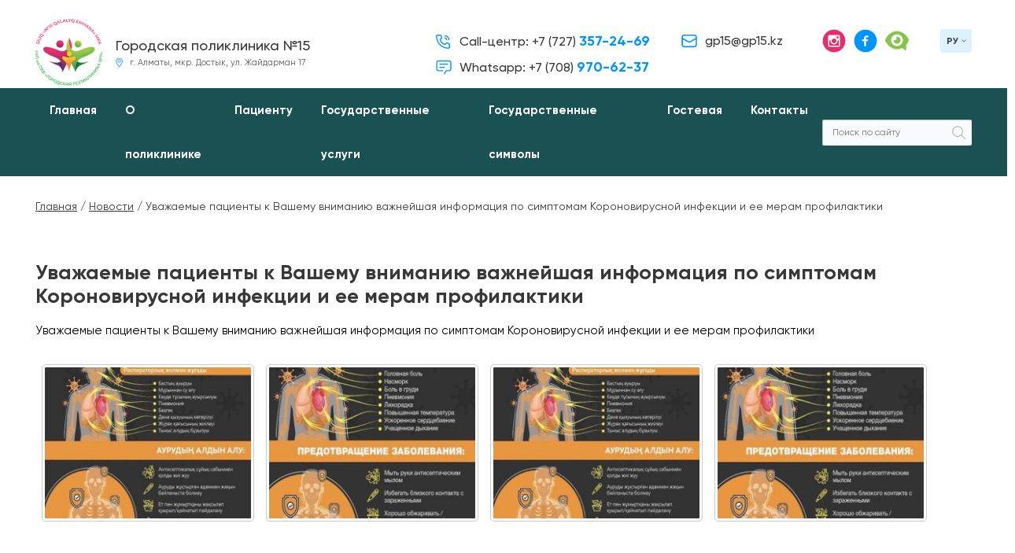

--- FILE ---
content_type: text/html; charset=UTF-8
request_url: https://gp15.kz/news/uvazhaemye-patsienty-k-vashemu-vnimaniyu-vazhnejshaya-informatsiya-po-simptomam-koronovirusnoj-infektsii-i-ee-meram-profilaktiki/
body_size: 15932
content:
<!DOCTYPE html>
<html lang="ru">
	<head>
		<meta charset="UTF-8">
		<meta name="format-detection" content="telephone=no">
		<meta name="viewport" content="width=device-width">
		<meta http-equiv="X-UA-Compatible" content="IE=Edge">
		<title>Уважаемые пациенты к Вашему вниманию важнейшая информация по симптомам Короновирусной инфекции и ее мерам профилактики &#8212; Городская поликлиника №15</title>
<meta name='robots' content='max-image-preview:large' />
<link rel="alternate" type="application/rss+xml" title="Городская поликлиника №15 &raquo; Лента" href="https://gp15.kz/feed/" />
<link rel="alternate" type="application/rss+xml" title="Городская поликлиника №15 &raquo; Лента комментариев" href="https://gp15.kz/comments/feed/" />
<script>
window._wpemojiSettings = {"baseUrl":"https:\/\/s.w.org\/images\/core\/emoji\/14.0.0\/72x72\/","ext":".png","svgUrl":"https:\/\/s.w.org\/images\/core\/emoji\/14.0.0\/svg\/","svgExt":".svg","source":{"concatemoji":"https:\/\/gp15.kz\/wp-includes\/js\/wp-emoji-release.min.js?ver=6.1.9"}};
/*! This file is auto-generated */
!function(e,a,t){var n,r,o,i=a.createElement("canvas"),p=i.getContext&&i.getContext("2d");function s(e,t){var a=String.fromCharCode,e=(p.clearRect(0,0,i.width,i.height),p.fillText(a.apply(this,e),0,0),i.toDataURL());return p.clearRect(0,0,i.width,i.height),p.fillText(a.apply(this,t),0,0),e===i.toDataURL()}function c(e){var t=a.createElement("script");t.src=e,t.defer=t.type="text/javascript",a.getElementsByTagName("head")[0].appendChild(t)}for(o=Array("flag","emoji"),t.supports={everything:!0,everythingExceptFlag:!0},r=0;r<o.length;r++)t.supports[o[r]]=function(e){if(p&&p.fillText)switch(p.textBaseline="top",p.font="600 32px Arial",e){case"flag":return s([127987,65039,8205,9895,65039],[127987,65039,8203,9895,65039])?!1:!s([55356,56826,55356,56819],[55356,56826,8203,55356,56819])&&!s([55356,57332,56128,56423,56128,56418,56128,56421,56128,56430,56128,56423,56128,56447],[55356,57332,8203,56128,56423,8203,56128,56418,8203,56128,56421,8203,56128,56430,8203,56128,56423,8203,56128,56447]);case"emoji":return!s([129777,127995,8205,129778,127999],[129777,127995,8203,129778,127999])}return!1}(o[r]),t.supports.everything=t.supports.everything&&t.supports[o[r]],"flag"!==o[r]&&(t.supports.everythingExceptFlag=t.supports.everythingExceptFlag&&t.supports[o[r]]);t.supports.everythingExceptFlag=t.supports.everythingExceptFlag&&!t.supports.flag,t.DOMReady=!1,t.readyCallback=function(){t.DOMReady=!0},t.supports.everything||(n=function(){t.readyCallback()},a.addEventListener?(a.addEventListener("DOMContentLoaded",n,!1),e.addEventListener("load",n,!1)):(e.attachEvent("onload",n),a.attachEvent("onreadystatechange",function(){"complete"===a.readyState&&t.readyCallback()})),(e=t.source||{}).concatemoji?c(e.concatemoji):e.wpemoji&&e.twemoji&&(c(e.twemoji),c(e.wpemoji)))}(window,document,window._wpemojiSettings);
</script>
<style>
img.wp-smiley,
img.emoji {
	display: inline !important;
	border: none !important;
	box-shadow: none !important;
	height: 1em !important;
	width: 1em !important;
	margin: 0 0.07em !important;
	vertical-align: -0.1em !important;
	background: none !important;
	padding: 0 !important;
}
</style>
	<link rel='stylesheet' id='pt-cv-public-style-css' href='https://gp15.kz/wp-content/plugins/content-views-query-and-display-post-page/public/assets/css/cv.css?ver=2.5.0.1' media='all' />
<link rel='stylesheet' id='easy-modal-site-css' href='https://gp15.kz/wp-content/plugins/easy-modal/assets/styles/easy-modal-site.css?ver=0.1' media='all' />
<link rel='stylesheet' id='wp-block-library-css' href='https://gp15.kz/wp-includes/css/dist/block-library/style.min.css?ver=6.1.9' media='all' />
<link rel='stylesheet' id='classic-theme-styles-css' href='https://gp15.kz/wp-includes/css/classic-themes.min.css?ver=1' media='all' />
<style id='global-styles-inline-css'>
body{--wp--preset--color--black: #000000;--wp--preset--color--cyan-bluish-gray: #abb8c3;--wp--preset--color--white: #ffffff;--wp--preset--color--pale-pink: #f78da7;--wp--preset--color--vivid-red: #cf2e2e;--wp--preset--color--luminous-vivid-orange: #ff6900;--wp--preset--color--luminous-vivid-amber: #fcb900;--wp--preset--color--light-green-cyan: #7bdcb5;--wp--preset--color--vivid-green-cyan: #00d084;--wp--preset--color--pale-cyan-blue: #8ed1fc;--wp--preset--color--vivid-cyan-blue: #0693e3;--wp--preset--color--vivid-purple: #9b51e0;--wp--preset--gradient--vivid-cyan-blue-to-vivid-purple: linear-gradient(135deg,rgba(6,147,227,1) 0%,rgb(155,81,224) 100%);--wp--preset--gradient--light-green-cyan-to-vivid-green-cyan: linear-gradient(135deg,rgb(122,220,180) 0%,rgb(0,208,130) 100%);--wp--preset--gradient--luminous-vivid-amber-to-luminous-vivid-orange: linear-gradient(135deg,rgba(252,185,0,1) 0%,rgba(255,105,0,1) 100%);--wp--preset--gradient--luminous-vivid-orange-to-vivid-red: linear-gradient(135deg,rgba(255,105,0,1) 0%,rgb(207,46,46) 100%);--wp--preset--gradient--very-light-gray-to-cyan-bluish-gray: linear-gradient(135deg,rgb(238,238,238) 0%,rgb(169,184,195) 100%);--wp--preset--gradient--cool-to-warm-spectrum: linear-gradient(135deg,rgb(74,234,220) 0%,rgb(151,120,209) 20%,rgb(207,42,186) 40%,rgb(238,44,130) 60%,rgb(251,105,98) 80%,rgb(254,248,76) 100%);--wp--preset--gradient--blush-light-purple: linear-gradient(135deg,rgb(255,206,236) 0%,rgb(152,150,240) 100%);--wp--preset--gradient--blush-bordeaux: linear-gradient(135deg,rgb(254,205,165) 0%,rgb(254,45,45) 50%,rgb(107,0,62) 100%);--wp--preset--gradient--luminous-dusk: linear-gradient(135deg,rgb(255,203,112) 0%,rgb(199,81,192) 50%,rgb(65,88,208) 100%);--wp--preset--gradient--pale-ocean: linear-gradient(135deg,rgb(255,245,203) 0%,rgb(182,227,212) 50%,rgb(51,167,181) 100%);--wp--preset--gradient--electric-grass: linear-gradient(135deg,rgb(202,248,128) 0%,rgb(113,206,126) 100%);--wp--preset--gradient--midnight: linear-gradient(135deg,rgb(2,3,129) 0%,rgb(40,116,252) 100%);--wp--preset--duotone--dark-grayscale: url('#wp-duotone-dark-grayscale');--wp--preset--duotone--grayscale: url('#wp-duotone-grayscale');--wp--preset--duotone--purple-yellow: url('#wp-duotone-purple-yellow');--wp--preset--duotone--blue-red: url('#wp-duotone-blue-red');--wp--preset--duotone--midnight: url('#wp-duotone-midnight');--wp--preset--duotone--magenta-yellow: url('#wp-duotone-magenta-yellow');--wp--preset--duotone--purple-green: url('#wp-duotone-purple-green');--wp--preset--duotone--blue-orange: url('#wp-duotone-blue-orange');--wp--preset--font-size--small: 13px;--wp--preset--font-size--medium: 20px;--wp--preset--font-size--large: 36px;--wp--preset--font-size--x-large: 42px;--wp--preset--spacing--20: 0.44rem;--wp--preset--spacing--30: 0.67rem;--wp--preset--spacing--40: 1rem;--wp--preset--spacing--50: 1.5rem;--wp--preset--spacing--60: 2.25rem;--wp--preset--spacing--70: 3.38rem;--wp--preset--spacing--80: 5.06rem;}:where(.is-layout-flex){gap: 0.5em;}body .is-layout-flow > .alignleft{float: left;margin-inline-start: 0;margin-inline-end: 2em;}body .is-layout-flow > .alignright{float: right;margin-inline-start: 2em;margin-inline-end: 0;}body .is-layout-flow > .aligncenter{margin-left: auto !important;margin-right: auto !important;}body .is-layout-constrained > .alignleft{float: left;margin-inline-start: 0;margin-inline-end: 2em;}body .is-layout-constrained > .alignright{float: right;margin-inline-start: 2em;margin-inline-end: 0;}body .is-layout-constrained > .aligncenter{margin-left: auto !important;margin-right: auto !important;}body .is-layout-constrained > :where(:not(.alignleft):not(.alignright):not(.alignfull)){max-width: var(--wp--style--global--content-size);margin-left: auto !important;margin-right: auto !important;}body .is-layout-constrained > .alignwide{max-width: var(--wp--style--global--wide-size);}body .is-layout-flex{display: flex;}body .is-layout-flex{flex-wrap: wrap;align-items: center;}body .is-layout-flex > *{margin: 0;}:where(.wp-block-columns.is-layout-flex){gap: 2em;}.has-black-color{color: var(--wp--preset--color--black) !important;}.has-cyan-bluish-gray-color{color: var(--wp--preset--color--cyan-bluish-gray) !important;}.has-white-color{color: var(--wp--preset--color--white) !important;}.has-pale-pink-color{color: var(--wp--preset--color--pale-pink) !important;}.has-vivid-red-color{color: var(--wp--preset--color--vivid-red) !important;}.has-luminous-vivid-orange-color{color: var(--wp--preset--color--luminous-vivid-orange) !important;}.has-luminous-vivid-amber-color{color: var(--wp--preset--color--luminous-vivid-amber) !important;}.has-light-green-cyan-color{color: var(--wp--preset--color--light-green-cyan) !important;}.has-vivid-green-cyan-color{color: var(--wp--preset--color--vivid-green-cyan) !important;}.has-pale-cyan-blue-color{color: var(--wp--preset--color--pale-cyan-blue) !important;}.has-vivid-cyan-blue-color{color: var(--wp--preset--color--vivid-cyan-blue) !important;}.has-vivid-purple-color{color: var(--wp--preset--color--vivid-purple) !important;}.has-black-background-color{background-color: var(--wp--preset--color--black) !important;}.has-cyan-bluish-gray-background-color{background-color: var(--wp--preset--color--cyan-bluish-gray) !important;}.has-white-background-color{background-color: var(--wp--preset--color--white) !important;}.has-pale-pink-background-color{background-color: var(--wp--preset--color--pale-pink) !important;}.has-vivid-red-background-color{background-color: var(--wp--preset--color--vivid-red) !important;}.has-luminous-vivid-orange-background-color{background-color: var(--wp--preset--color--luminous-vivid-orange) !important;}.has-luminous-vivid-amber-background-color{background-color: var(--wp--preset--color--luminous-vivid-amber) !important;}.has-light-green-cyan-background-color{background-color: var(--wp--preset--color--light-green-cyan) !important;}.has-vivid-green-cyan-background-color{background-color: var(--wp--preset--color--vivid-green-cyan) !important;}.has-pale-cyan-blue-background-color{background-color: var(--wp--preset--color--pale-cyan-blue) !important;}.has-vivid-cyan-blue-background-color{background-color: var(--wp--preset--color--vivid-cyan-blue) !important;}.has-vivid-purple-background-color{background-color: var(--wp--preset--color--vivid-purple) !important;}.has-black-border-color{border-color: var(--wp--preset--color--black) !important;}.has-cyan-bluish-gray-border-color{border-color: var(--wp--preset--color--cyan-bluish-gray) !important;}.has-white-border-color{border-color: var(--wp--preset--color--white) !important;}.has-pale-pink-border-color{border-color: var(--wp--preset--color--pale-pink) !important;}.has-vivid-red-border-color{border-color: var(--wp--preset--color--vivid-red) !important;}.has-luminous-vivid-orange-border-color{border-color: var(--wp--preset--color--luminous-vivid-orange) !important;}.has-luminous-vivid-amber-border-color{border-color: var(--wp--preset--color--luminous-vivid-amber) !important;}.has-light-green-cyan-border-color{border-color: var(--wp--preset--color--light-green-cyan) !important;}.has-vivid-green-cyan-border-color{border-color: var(--wp--preset--color--vivid-green-cyan) !important;}.has-pale-cyan-blue-border-color{border-color: var(--wp--preset--color--pale-cyan-blue) !important;}.has-vivid-cyan-blue-border-color{border-color: var(--wp--preset--color--vivid-cyan-blue) !important;}.has-vivid-purple-border-color{border-color: var(--wp--preset--color--vivid-purple) !important;}.has-vivid-cyan-blue-to-vivid-purple-gradient-background{background: var(--wp--preset--gradient--vivid-cyan-blue-to-vivid-purple) !important;}.has-light-green-cyan-to-vivid-green-cyan-gradient-background{background: var(--wp--preset--gradient--light-green-cyan-to-vivid-green-cyan) !important;}.has-luminous-vivid-amber-to-luminous-vivid-orange-gradient-background{background: var(--wp--preset--gradient--luminous-vivid-amber-to-luminous-vivid-orange) !important;}.has-luminous-vivid-orange-to-vivid-red-gradient-background{background: var(--wp--preset--gradient--luminous-vivid-orange-to-vivid-red) !important;}.has-very-light-gray-to-cyan-bluish-gray-gradient-background{background: var(--wp--preset--gradient--very-light-gray-to-cyan-bluish-gray) !important;}.has-cool-to-warm-spectrum-gradient-background{background: var(--wp--preset--gradient--cool-to-warm-spectrum) !important;}.has-blush-light-purple-gradient-background{background: var(--wp--preset--gradient--blush-light-purple) !important;}.has-blush-bordeaux-gradient-background{background: var(--wp--preset--gradient--blush-bordeaux) !important;}.has-luminous-dusk-gradient-background{background: var(--wp--preset--gradient--luminous-dusk) !important;}.has-pale-ocean-gradient-background{background: var(--wp--preset--gradient--pale-ocean) !important;}.has-electric-grass-gradient-background{background: var(--wp--preset--gradient--electric-grass) !important;}.has-midnight-gradient-background{background: var(--wp--preset--gradient--midnight) !important;}.has-small-font-size{font-size: var(--wp--preset--font-size--small) !important;}.has-medium-font-size{font-size: var(--wp--preset--font-size--medium) !important;}.has-large-font-size{font-size: var(--wp--preset--font-size--large) !important;}.has-x-large-font-size{font-size: var(--wp--preset--font-size--x-large) !important;}
.wp-block-navigation a:where(:not(.wp-element-button)){color: inherit;}
:where(.wp-block-columns.is-layout-flex){gap: 2em;}
.wp-block-pullquote{font-size: 1.5em;line-height: 1.6;}
</style>
<link rel='stylesheet' id='responsive-lightbox-tosrus-css' href='https://gp15.kz/wp-content/plugins/responsive-lightbox/assets/tosrus/jquery.tosrus.min.css?ver=2.4.4' media='all' />
<link rel='stylesheet' id='gp15-style-css' href='https://gp15.kz/wp-content/themes/gp15/style.css?ver=1.0.0' media='all' />
<script src='https://gp15.kz/wp-includes/js/jquery/jquery.min.js?ver=3.6.1' id='jquery-core-js'></script>
<script src='https://gp15.kz/wp-includes/js/jquery/jquery-migrate.min.js?ver=3.3.2' id='jquery-migrate-js'></script>
<script src='https://gp15.kz/wp-content/plugins/responsive-lightbox/assets/tosrus/jquery.tosrus.min.js?ver=2.4.4' id='responsive-lightbox-tosrus-js'></script>
<script src='https://gp15.kz/wp-includes/js/underscore.min.js?ver=1.13.4' id='underscore-js'></script>
<script src='https://gp15.kz/wp-content/plugins/responsive-lightbox/assets/infinitescroll/infinite-scroll.pkgd.min.js?ver=6.1.9' id='responsive-lightbox-infinite-scroll-js'></script>
<script id='responsive-lightbox-js-extra'>
var rlArgs = {"script":"tosrus","selector":"lightbox","customEvents":"","activeGalleries":"1","effect":"slide","infinite":"1","keys":"0","autoplay":"1","pauseOnHover":"0","timeout":"4000","pagination":"1","paginationType":"thumbnails","closeOnClick":"0","woocommerce_gallery":"0","ajaxurl":"https:\/\/gp15.kz\/wp-admin\/admin-ajax.php","nonce":"9c566a96c0","preview":"false","postId":"816","scriptExtension":""};
</script>
<script src='https://gp15.kz/wp-content/plugins/responsive-lightbox/js/front.js?ver=2.4.4' id='responsive-lightbox-js'></script>
<link rel="https://api.w.org/" href="https://gp15.kz/wp-json/" /><link rel="alternate" type="application/json" href="https://gp15.kz/wp-json/wp/v2/posts/816" /><link rel="EditURI" type="application/rsd+xml" title="RSD" href="https://gp15.kz/xmlrpc.php?rsd" />
<link rel="wlwmanifest" type="application/wlwmanifest+xml" href="https://gp15.kz/wp-includes/wlwmanifest.xml" />
<meta name="generator" content="WordPress 6.1.9" />
<link rel="canonical" href="https://gp15.kz/news/uvazhaemye-patsienty-k-vashemu-vnimaniyu-vazhnejshaya-informatsiya-po-simptomam-koronovirusnoj-infektsii-i-ee-meram-profilaktiki/" />
<link rel='shortlink' href='https://gp15.kz/?p=816' />
<link rel="alternate" type="application/json+oembed" href="https://gp15.kz/wp-json/oembed/1.0/embed?url=https%3A%2F%2Fgp15.kz%2Fnews%2Fuvazhaemye-patsienty-k-vashemu-vnimaniyu-vazhnejshaya-informatsiya-po-simptomam-koronovirusnoj-infektsii-i-ee-meram-profilaktiki%2F" />
<link rel="alternate" type="text/xml+oembed" href="https://gp15.kz/wp-json/oembed/1.0/embed?url=https%3A%2F%2Fgp15.kz%2Fnews%2Fuvazhaemye-patsienty-k-vashemu-vnimaniyu-vazhnejshaya-informatsiya-po-simptomam-koronovirusnoj-infektsii-i-ee-meram-profilaktiki%2F&#038;format=xml" />
		<script>
			document.documentElement.className = document.documentElement.className.replace( 'no-js', 'js' );
		</script>
				<style>
			.no-js img.lazyload { display: none; }
			figure.wp-block-image img.lazyloading { min-width: 150px; }
							.lazyload, .lazyloading { opacity: 0; }
				.lazyloaded {
					opacity: 1;
					transition: opacity 400ms;
					transition-delay: 0ms;
				}
					</style>
		<style>.recentcomments a{display:inline !important;padding:0 !important;margin:0 !important;}</style>		<style type="text/css">
					.site-title a,
			.site-description {
				color: #0a0000;
			}
				</style>
				<meta name="description" content="">
		<link rel="shortcut icon" href="/wp-content/themes/gp15/images/favicon.png" type="image/png">
		
		<link rel="stylesheet" href="/wp-content/themes/gp15/css/fonts.css"/>
		<link rel="stylesheet" href="/wp-content/themes/gp15/css/normalize.css"/>
		<link rel="stylesheet" href="/wp-content/themes/gp15/css/owl.carousel.min.css"/>
		<link rel="stylesheet" href="/wp-content/themes/gp15/css/jquery.fancybox.min.css"/>
		<link rel="stylesheet" href="/wp-content/themes/gp15/css/style.css"/>
		<script src="https://ajax.googleapis.com/ajax/libs/jquery/1/jquery.min.js"></script>
		<script src="/wp-content/themes/gp15/js/common.js"></script>
		<script src="/wp-content/themes/gp15/js/AnchorScroller.js"></script>
		<script src="/wp-content/themes/gp15/js/jquery.maskedinput.js"></script>
		<script src="/wp-content/themes/gp15/js/owl.carousel.min.js"></script>
		<script src="/wp-content/themes/gp15/js/jquery.fancybox.min.js"></script>
		
		
		
	</head>
	<body>
				<header>
			<div class="container">
				<a href="https://gp15.kz" class="logo">
					<img  alt="" data-src="/wp-content/themes/gp15/images/logo.png" class="lazyload" src="[data-uri]"><noscript><img src="/wp-content/themes/gp15/images/logo.png" alt=""></noscript>
					<span>
													<strong>Городская поликлиника №15</strong>
							<i>г. Алматы, мкр. Достык, ул. Жайдарман 17</i>
																	</span>
				</a>
									<div class="info">
						<div class="phones">
							<p>Call-центр: <a href="tel:+7727357 24 69">+7 (727) <strong>357-24-69</strong></a></p>
							<p>Whatsapp: <a href="https://wa.me/77089706237">+7 (708) <strong>970-62-37</strong></a></p>
						</div>
						<a href="mailto:gp15@gp15.kz" class="mail">gp15@gp15.kz</a>
						<div class="social">
							<a href="https://www.instagram.com/gp15_almaty/" class="in" target="_blank"></a>
							<a href="https://www.facebook.com/gp15Almaty/" class="fb" target="_blank"></a>
							<a href="" class="eye bvi-open" target="_blank"></a>
						</div>
												<div class="langs">
							<div class="lang"><span>РУ</span></div>
							<div class="langs-menu">
								<a href="https://gp15.kz/news/uvazhaemye-patsienty-k-vashemu-vnimaniyu-vazhnejshaya-informatsiya-po-simptomam-koronovirusnoj-infektsii-i-ee-meram-profilaktiki/">РУ</a><a href="https://gp15.kz/kk/">КЗ</a>							</div>
						</div>
					</div>
											</div>
		</header>
		<div class="menu-top">
			<div class="container">	
									<nav id="nav-wrap">
						<div class="menu-menu1-container"><ul id="menu-menu1" class="menu"><li id="menu-item-34" class="menu-item menu-item-type-post_type menu-item-object-page menu-item-home menu-item-34"><a href="https://gp15.kz/">Главная</a></li>
<li id="menu-item-39" class="menu-item menu-item-type-post_type menu-item-object-page menu-item-has-children menu-item-39"><a href="https://gp15.kz/o-poliklinike/">О поликлинике</a>
<ul class="sub-menu">
	<li id="menu-item-274" class="menu-item menu-item-type-post_type menu-item-object-page menu-item-274"><a href="https://gp15.kz/blog-glavnogo-vracha/">Блог главного врача</a></li>
	<li id="menu-item-3815" class="menu-item menu-item-type-post_type menu-item-object-page menu-item-3815"><a href="https://gp15.kz/mery-po-protivodejstviyu-korruptsii/">Меры по противодействию коррупции</a></li>
	<li id="menu-item-275" class="menu-item menu-item-type-custom menu-item-object-custom menu-item-275"><a href="https://drive.google.com/file/d/15meBvCnx23-EhT9ZU6eCkEb1dPSHV7pi/view?usp=sharing">Устав</a></li>
	<li id="menu-item-3851" class="menu-item menu-item-type-post_type menu-item-object-page menu-item-has-children menu-item-3851"><a href="https://gp15.kz/3845/">Лицензия</a>
	<ul class="sub-menu">
		<li id="menu-item-3852" class="menu-item menu-item-type-custom menu-item-object-custom menu-item-3852"><a href="https://drive.google.com/file/d/17fum51u3mi1C24AvMTYXc1QBGmwPXJs6/view?usp=sharing">Медицинская деятельность</a></li>
		<li id="menu-item-3853" class="menu-item menu-item-type-custom menu-item-object-custom menu-item-3853"><a href="https://drive.google.com/file/d/1wPkvLx6gNosVkxNF2F8L0jPNV1Ufa7WP/view?usp=sharing">Медицинская деятельность</a></li>
		<li id="menu-item-3854" class="menu-item menu-item-type-custom menu-item-object-custom menu-item-3854"><a href="https://drive.google.com/file/d/13JK451lEOj8iVX9OXw-mkwJBjSv2q87d/view?usp=sharing">Обращение с приборами и установками, генерирующими ионизирующее излучение</a></li>
		<li id="menu-item-3855" class="menu-item menu-item-type-custom menu-item-object-custom menu-item-3855"><a href="https://drive.google.com/file/d/13AnN8mwUPQ86z8igX4YBKv4qCMgHu7gL/view?usp=sharing">Фармацевтическая деятельность</a></li>
		<li id="menu-item-3856" class="menu-item menu-item-type-custom menu-item-object-custom menu-item-3856"><a href="https://drive.google.com/file/d/1rUPD4QnHvXdFEdrm7qOsomFg2qGpY_Ry/view?usp=sharing">Медицинская деятельность</a></li>
		<li id="menu-item-3857" class="menu-item menu-item-type-custom menu-item-object-custom menu-item-3857"><a href="https://drive.google.com/file/d/1AoNYROm1I1j70DZ1fQOna3DNJJ_ZZuwy/view?usp=sharing">Деятельность в сфере оборота наркотических средств, психотропных веществ и прекурсоров в области здравоохранения</a></li>
	</ul>
</li>
	<li id="menu-item-277" class="menu-item menu-item-type-custom menu-item-object-custom menu-item-277"><a href="https://drive.google.com/file/d/1O75nkOcI1I8XIbeyNxxk-q09LUgU6Azc/view?usp=share_link">Свидетельство об аккредитации</a></li>
	<li id="menu-item-280" class="menu-item menu-item-type-post_type menu-item-object-page menu-item-280"><a href="https://gp15.kz/missiya-i-tsennosti/">Миссия и ценности</a></li>
	<li id="menu-item-284" class="menu-item menu-item-type-post_type menu-item-object-page menu-item-284"><a href="https://gp15.kz/kodeks-delovoj-etiki/">Кодекс деловой этики</a></li>
	<li id="menu-item-1362" class="menu-item menu-item-type-post_type menu-item-object-page menu-item-1362"><a href="https://gp15.kz/administratsiya/">Администрация</a></li>
	<li id="menu-item-1700" class="menu-item menu-item-type-custom menu-item-object-custom menu-item-has-children menu-item-1700"><a href="#">Государственные закупки</a>
	<ul class="sub-menu">
		<li id="menu-item-515" class="menu-item menu-item-type-post_type menu-item-object-page menu-item-515"><a href="https://gp15.kz/plan-gosudarstvennyh-zakupok/">План государственных закупок</a></li>
		<li id="menu-item-1363" class="menu-item menu-item-type-post_type menu-item-object-page menu-item-1363"><a href="https://gp15.kz/normativno-pravovaya-baza-2/">Нормативно-правовая база</a></li>
		<li id="menu-item-526" class="menu-item menu-item-type-post_type menu-item-object-page menu-item-526"><a href="https://gp15.kz/itogi-gosudarstvennyh-zakupok/">Отчет о доходах и расходах</a></li>
		<li id="menu-item-537" class="menu-item menu-item-type-post_type menu-item-object-page menu-item-537"><a href="https://gp15.kz/obyavlenie-i-konkursnaya-tendernaya-dokumentatsiya/">Объявление и конкурсная (тендерная) документация</a></li>
		<li id="menu-item-2358" class="menu-item menu-item-type-post_type menu-item-object-page menu-item-2358"><a href="https://gp15.kz/gosudarstvennye-zakupki/itogi-gosudarstvennyh-zakupok-2/">Итоги государственных закупок</a></li>
	</ul>
</li>
	<li id="menu-item-291" class="menu-item menu-item-type-post_type menu-item-object-page menu-item-291"><a href="https://gp15.kz/organizatsionnaya-struktura/">Организационная структура</a></li>
	<li id="menu-item-1375" class="menu-item menu-item-type-post_type menu-item-object-page menu-item-has-children menu-item-1375"><a href="https://gp15.kz/nablyudatelnyj-sovet/">Наблюдательный совет</a>
	<ul class="sub-menu">
		<li id="menu-item-1373" class="menu-item menu-item-type-post_type menu-item-object-page menu-item-1373"><a href="https://gp15.kz/korporativnye-dokumenty-nablyudatelnogo-soveta/">Корпоративные документы наблюдательного совета</a></li>
		<li id="menu-item-1372" class="menu-item menu-item-type-post_type menu-item-object-page menu-item-1372"><a href="https://gp15.kz/otchet-po-zasedaniyam-nablyudatelnogo-soveta/">Отчет по заседаниям Наблюдательного совета</a></li>
	</ul>
</li>
	<li id="menu-item-298" class="menu-item menu-item-type-post_type menu-item-object-page menu-item-298"><a href="https://gp15.kz/obsluzhivaemaya-territoriya/">Обслуживаемая территория</a></li>
	<li id="menu-item-306" class="menu-item menu-item-type-post_type menu-item-object-page menu-item-306"><a href="https://gp15.kz/strategicheskij-plan-i-kompleksnyj-plan-raboty/">Стратегический план и Комплексный план работы</a></li>
	<li id="menu-item-307" class="menu-item menu-item-type-post_type menu-item-object-page menu-item-307"><a href="https://gp15.kz/otchet-o-dohodah-i-rashodah/">Отчет о доходах и расходах</a></li>
	<li id="menu-item-310" class="menu-item menu-item-type-post_type menu-item-object-page menu-item-310"><a href="https://gp15.kz/godovoj-otchet/">Годовой отчет</a></li>
	<li id="menu-item-311" class="menu-item menu-item-type-custom menu-item-object-custom menu-item-311"><a href="https://drive.google.com/open?id=1cdgo0QQB5nj0fyr8F38iO8zJqreVFbaV">Акт внешнего государственного финансового контроля</a></li>
	<li id="menu-item-314" class="menu-item menu-item-type-post_type menu-item-object-page menu-item-314"><a href="https://gp15.kz/auditorskij-otchet/">Аудиторский отчет</a></li>
	<li id="menu-item-318" class="menu-item menu-item-type-post_type menu-item-object-page menu-item-318"><a href="https://gp15.kz/plan-razvitiya/">План развития</a></li>
	<li id="menu-item-321" class="menu-item menu-item-type-post_type menu-item-object-page menu-item-321"><a href="https://gp15.kz/vakansii/">Вакансии</a></li>
	<li id="menu-item-1723" class="menu-item menu-item-type-custom menu-item-object-custom menu-item-1723"><a href="/category/news/">Новости</a></li>
	<li id="menu-item-329" class="menu-item menu-item-type-post_type menu-item-object-page menu-item-329"><a href="https://gp15.kz/galereya/">Галерея</a></li>
</ul>
</li>
<li id="menu-item-1689" class="menu-item menu-item-type-custom menu-item-object-custom menu-item-has-children menu-item-1689"><a href="#">Пациенту</a>
<ul class="sub-menu">
	<li id="menu-item-338" class="menu-item menu-item-type-post_type menu-item-object-page menu-item-338"><a href="https://gp15.kz/prejskurant-tsen/">Прейскурант цен</a></li>
	<li id="menu-item-342" class="menu-item menu-item-type-post_type menu-item-object-page menu-item-342"><a href="https://gp15.kz/uslugi/">Услуги</a></li>
	<li id="menu-item-1691" class="menu-item menu-item-type-custom menu-item-object-custom menu-item-has-children menu-item-1691"><a href="#">Отделения</a>
	<ul class="sub-menu">
		<li id="menu-item-1443" class="menu-item menu-item-type-post_type menu-item-object-page menu-item-1443"><a href="https://gp15.kz/diagnosticheskoe-otdelenie/">Диагностическое отделение</a></li>
		<li id="menu-item-1442" class="menu-item menu-item-type-post_type menu-item-object-page menu-item-1442"><a href="https://gp15.kz/otdelenie-zhenskoj-konsultatsii/">Отделение Женской консультации</a></li>
		<li id="menu-item-1451" class="menu-item menu-item-type-post_type menu-item-object-page menu-item-1451"><a href="https://gp15.kz/otdelenie-spetsializirovannoj-pomoshhi/">Отделение специализированной помощи</a></li>
		<li id="menu-item-1457" class="menu-item menu-item-type-post_type menu-item-object-page menu-item-1457"><a href="https://gp15.kz/otdelenie-semejnoj-meditsiny/">Отделение семейной медицины</a></li>
		<li id="menu-item-1467" class="menu-item menu-item-type-post_type menu-item-object-page menu-item-1467"><a href="https://gp15.kz/otdelenie-profilaktiki-i-sotsialno-psihologicheskoj-pomoshhi/">Отделение профилактики и социально-психологической помощи</a></li>
		<li id="menu-item-1491" class="menu-item menu-item-type-post_type menu-item-object-page menu-item-1491"><a href="https://gp15.kz/laboratorno-diagnosticheskoe-otdelenie/">Лабораторно-диагностическое отделение</a></li>
		<li id="menu-item-1534" class="menu-item menu-item-type-post_type menu-item-object-page menu-item-1534"><a href="https://gp15.kz/shkola-zdorovya/">Школа здоровья</a></li>
		<li id="menu-item-1540" class="menu-item menu-item-type-post_type menu-item-object-page menu-item-1540"><a href="https://gp15.kz/platnoe-otdelenie/">Платное отделение</a></li>
		<li id="menu-item-2236" class="menu-item menu-item-type-post_type menu-item-object-page menu-item-2236"><a href="https://gp15.kz/otdeleniya-dnevnogo-statsionara-i-meditsinskoj-reabilitatsii/">Отделения дневного стационара и медицинской реабилитации</a></li>
	</ul>
</li>
	<li id="menu-item-407" class="menu-item menu-item-type-post_type menu-item-object-page menu-item-407"><a href="https://gp15.kz/raspisanie-vrachej/">Расписание врачей</a></li>
	<li id="menu-item-1488" class="menu-item menu-item-type-post_type menu-item-object-page menu-item-has-children menu-item-1488"><a href="https://gp15.kz/sluzhba-podderzhki-patsienta-i-vnutrennego-audita/">Служба поддержки пациента и внутреннего аудита</a>
	<ul class="sub-menu">
		<li id="menu-item-2254" class="menu-item menu-item-type-post_type menu-item-object-page menu-item-has-children menu-item-2254"><a href="https://gp15.kz/sluzhba-statistiki/">Служба Статистики</a>
		<ul class="sub-menu">
			<li id="menu-item-2251" class="menu-item menu-item-type-custom menu-item-object-custom menu-item-2251"><a href="https://docs.google.com/document/d/1H2zdkvEoVE2RAxc7wULA41MNtZVFAR1i/edit?usp=sharing&#038;ouid=109077073032365015107&#038;rtpof=true&#038;sd=true">Анализ службы ПП Ии ВК за 1 квартал 2021</a></li>
			<li id="menu-item-2252" class="menu-item menu-item-type-custom menu-item-object-custom menu-item-2252"><a href="https://docs.google.com/document/d/1nOqN0F45jLth6UU12E7J6j19Z0v86RIU/edit?usp=sharing&#038;ouid=109077073032365015107&#038;rtpof=true&#038;sd=true">Анализ службы ПП Ии ВК за 2 квартал 2021</a></li>
			<li id="menu-item-2253" class="menu-item menu-item-type-custom menu-item-object-custom menu-item-2253"><a href="https://docs.google.com/document/d/1qvaPMTGJGRGTyGvOuICH5h74Wfz07vyT/edit?usp=sharing&#038;ouid=109077073032365015107&#038;rtpof=true&#038;sd=true">Анализ службы ПП Ии ВК за 3 квартал  2021</a></li>
		</ul>
</li>
	</ul>
</li>
	<li id="menu-item-1734" class="menu-item menu-item-type-post_type menu-item-object-page menu-item-1734"><a href="https://gp15.kz/normativno-pravovaya-baza/">Нормативно-правовая база</a></li>
	<li id="menu-item-1722" class="menu-item menu-item-type-post_type menu-item-object-page menu-item-1722"><a href="https://gp15.kz/svedeniya-o-registratsii-novorozhdennogo/">Сведения о регистрации новорожденного</a></li>
	<li id="menu-item-416" class="menu-item menu-item-type-post_type menu-item-object-page menu-item-416"><a href="https://gp15.kz/garantirovannyj-obem-besplatnoj-meditsinskoj-pomoshhi/">ГОБМП</a></li>
	<li id="menu-item-478" class="menu-item menu-item-type-post_type menu-item-object-page menu-item-478"><a href="https://gp15.kz/informatsiya-dlya-patsienta/">Информация для пациента</a></li>
	<li id="menu-item-492" class="menu-item menu-item-type-post_type menu-item-object-page menu-item-492"><a href="https://gp15.kz/obyazatelnoe-sotsialnoe-meditsinskoe-strahovanie/">Обязательное социальное медицинское страхование</a></li>
	<li id="menu-item-495" class="menu-item menu-item-type-post_type menu-item-object-page menu-item-495"><a href="https://gp15.kz/k-vnimaniyu/">К вниманию</a></li>
	<li id="menu-item-507" class="menu-item menu-item-type-post_type menu-item-object-page menu-item-507"><a href="https://gp15.kz/svobodnoe-prikreplenie-grazhdan-k-poliklinike/">Порядок прикрепления</a></li>
	<li id="menu-item-512" class="menu-item menu-item-type-post_type menu-item-object-page menu-item-512"><a href="https://gp15.kz/postavshhiki-meditsinskih-uslug-v-ramkah-gobmp/">Поставщики медицинских услуг в рамках ГОБМП</a></li>
</ul>
</li>
<li id="menu-item-37" class="menu-item menu-item-type-post_type menu-item-object-page menu-item-has-children menu-item-37"><a href="https://gp15.kz/gosudarstvennye-uslugi/">Государственные услуги</a>
<ul class="sub-menu">
	<li id="menu-item-544" class="menu-item menu-item-type-post_type menu-item-object-page menu-item-544"><a href="https://gp15.kz/reestr-gosudarstvennykh-uslug/">Реестр государственных услуг</a></li>
	<li id="menu-item-1161" class="menu-item menu-item-type-post_type menu-item-object-page menu-item-1161"><a href="https://gp15.kz/standarty-gosudarstvennyh-uslug/">Стандарты государственных услуг</a></li>
	<li id="menu-item-1170" class="menu-item menu-item-type-post_type menu-item-object-page menu-item-1170"><a href="https://gp15.kz/reglamenty-gosudarstvennyh-uslug/">Регламенты государственных услуг</a></li>
</ul>
</li>
<li id="menu-item-1156" class="menu-item menu-item-type-custom menu-item-object-custom menu-item-has-children menu-item-1156"><a href="#">Государственные символы</a>
<ul class="sub-menu">
	<li id="menu-item-1164" class="menu-item menu-item-type-post_type menu-item-object-page menu-item-1164"><a href="https://gp15.kz/gosudarstvennyj-flag/">Государственный Флаг</a></li>
	<li id="menu-item-1163" class="menu-item menu-item-type-post_type menu-item-object-page menu-item-1163"><a href="https://gp15.kz/gosudarstvennyj-gerb/">Государственный Герб</a></li>
	<li id="menu-item-1162" class="menu-item menu-item-type-post_type menu-item-object-page menu-item-1162"><a href="https://gp15.kz/gosudarstvennyj-gimn/">Государственный Гимн</a></li>
</ul>
</li>
<li id="menu-item-1803" class="menu-item menu-item-type-custom menu-item-object-custom menu-item-has-children menu-item-1803"><a href="#">Гостевая</a>
<ul class="sub-menu">
	<li id="menu-item-1439" class="menu-item menu-item-type-post_type menu-item-object-page menu-item-1439"><a href="https://gp15.kz/otzyvy/">Отзывы</a></li>
	<li id="menu-item-1438" class="menu-item menu-item-type-post_type menu-item-object-page menu-item-1438"><a href="https://gp15.kz/s-rak-zhauap/">Вопрос/ответ</a></li>
	<li id="menu-item-1437" class="menu-item menu-item-type-post_type menu-item-object-page menu-item-1437"><a href="https://gp15.kz/zhaloby/">Жалобы</a></li>
</ul>
</li>
<li id="menu-item-38" class="menu-item menu-item-type-post_type menu-item-object-page menu-item-38"><a href="https://gp15.kz/kontakty/">Контакты</a></li>
</ul></div>					</nav>
												</nav>
				<div class="search">
											<form role="search" method="get" action="/">
							<input type="search" name="s" placeholder="Поиск по сайту" required>
							<button></button>
						</form>
														</div>
			</div>
		</div>		<div class="breadcrumbs">
			<div class="container">
				<!-- Breadcrumb NavXT 7.2.0 -->
<a href="https://gp15.kz">Главная</a> / <a href="https://gp15.kz/category/news/">Новости</a> / Уважаемые пациенты к Вашему вниманию важнейшая информация по симптомам Короновирусной инфекции и ее мерам профилактики			</div>
		</div>
		<div class="page-text">
			<div class="container">
				<h3>Уважаемые пациенты к Вашему вниманию важнейшая информация по симптомам Короновирусной инфекции и ее мерам профилактики</h3>
				<p>Уважаемые пациенты к Вашему вниманию важнейшая информация по симптомам Короновирусной инфекции и ее мерам профилактики</p>
<div class="su-custom-gallery su-custom-gallery-title-never su-lightbox-gallery"><div class="su-custom-gallery-slide"><a href="https://gp15.kz/wp-content/uploads/2021/05/24-4.jpg" title="" data-rel="lightbox-gallery-DKnVOOdE" data-rl_title="" data-rl_caption=""><img  alt="24" width="270" height="200" data-src="https://gp15.kz/wp-content/uploads/2021/05/24-4-270x200.jpg" class="lazyload" src="[data-uri]" /><noscript><img src="https://gp15.kz/wp-content/uploads/2021/05/24-4-270x200.jpg" alt="24" width="270" height="200" /></noscript><span class="su-custom-gallery-title">24</span></a></div><div class="su-custom-gallery-slide"><a href="https://gp15.kz/wp-content/uploads/2021/05/25-4.jpg" title="" data-rel="lightbox-gallery-DKnVOOdE" data-rl_title="" data-rl_caption=""><img  alt="25" width="270" height="200" data-src="https://gp15.kz/wp-content/uploads/2021/05/25-4-270x200.jpg" class="lazyload" src="[data-uri]" /><noscript><img src="https://gp15.kz/wp-content/uploads/2021/05/25-4-270x200.jpg" alt="25" width="270" height="200" /></noscript><span class="su-custom-gallery-title">25</span></a></div><div class="su-custom-gallery-slide"><a href="https://gp15.kz/wp-content/uploads/2021/05/26-3.jpg" title="" data-rel="lightbox-gallery-DKnVOOdE" data-rl_title="" data-rl_caption=""><img  alt="26" width="270" height="200" data-src="https://gp15.kz/wp-content/uploads/2021/05/26-3-270x200.jpg" class="lazyload" src="[data-uri]" /><noscript><img src="https://gp15.kz/wp-content/uploads/2021/05/26-3-270x200.jpg" alt="26" width="270" height="200" /></noscript><span class="su-custom-gallery-title">26</span></a></div><div class="su-custom-gallery-slide"><a href="https://gp15.kz/wp-content/uploads/2021/05/27-4.jpg" title="" data-rel="lightbox-gallery-DKnVOOdE" data-rl_title="" data-rl_caption=""><img  alt="27" width="270" height="200" data-src="https://gp15.kz/wp-content/uploads/2021/05/27-4-270x200.jpg" class="lazyload" src="[data-uri]" /><noscript><img src="https://gp15.kz/wp-content/uploads/2021/05/27-4-270x200.jpg" alt="27" width="270" height="200" /></noscript><span class="su-custom-gallery-title">27</span></a></div><div class="su-clear"></div></div>
			</div>
		</div>
							<div class="map">
				<div class="map-wrap"><script type="text/javascript" charset="utf-8" async src="https://api-maps.yandex.ru/services/constructor/1.0/js/?um=constructor%3A5d922e7f52d81f848d02309cf9ea7380cf2044c2151ce5e1933dd5a7f16a6bb0&width=100%25&height=600&lang=ru_RU&scroll=false"></script></div>
				<div class="container">
					<div class="panel">
						<div class="panel-address">
							<div class="panel-title">Адрес городской поликлиники:</div>
							<p>г. Алматы, мкр. Достык, ул. Жайдарман 17</p>
						</div>
						<div class="panel-phones">
							<div class="panel-title">Телефоны:</div>
							<p>Call-центр: <a href="tel:+7 (727) 357-24-69">+7 (727) 357-24-69</a></p>
<p>Старший регистратор: <a href="tel:+7 (727) 256-31-17">+7 (727) 256-31-17</a></p>
<p>Аптека: <a href="tel:+7 (727) 399-58-16">+7 (727) 399-58-16</a></p>
<p>Whatsapp <a href="http://wa/77089706237">+7 708 970-62-37</a></p>
<p>Женская консультация: <a href="tel:+7 (727) 256-39-25">+7 (727) 256-39-25</a></p>
						</div>
						<div class="panel-mail">
							<div class="panel-title">E-mail:</div>
							<p><a href="mailto:gp15@gp15.kz">gp15@gp15.kz</a></p>
						</div>
						<div class="panel-icons">
							<a href="https://www.instagram.com/gp15_almaty/" class="in" target="_blank"></a>
							<a href="https://www.facebook.com/gp15Almaty/" class="fb" target="_blank"></a>
						</div>
					</div>
				</div>
			</div>
						<footer>
			<div class="container">
				<div class="footer-logo">
					<a href="https://gp15.kz" class="logo">
						<span>
															<strong>Городская поликлиника №15</strong>
								<i>г. Алматы, мкр. Достык, ул. Жайдарман 17</i>
																				</span>
					</a>
					<div class="search">
						<form role="search" method="get" action="/">
															<input type="search" name="s" placeholder="Поиск по сайту" required>
																					<button></button>
						</form>
					</div>
											<a href="https://almaweb.kz" class="made" target="_blank">Разработка сайтов - AlmaWeb.kz</a>														</div>
				<div class="footer-menu">
											<div class="menu-menu2-container"><ul id="menu-menu2" class="menu"><li id="menu-item-1638" class="menu-item menu-item-type-custom menu-item-object-custom menu-item-1638"><a href="https://lkp-alm.dmed.kz/">Личный кабинет пациента</a></li>
<li id="menu-item-1639" class="menu-item menu-item-type-custom menu-item-object-custom menu-item-1639"><a href="http://zakaz.almamed.kz/ru">Заказать лекарство на дом</a></li>
<li id="menu-item-1640" class="menu-item menu-item-type-custom menu-item-object-custom menu-item-1640"><a href="https://egov.kz/cms/ru/services/health_care/494pass_mz">Прикрепление к поликлинике</a></li>
<li id="menu-item-1641" class="menu-item menu-item-type-custom menu-item-object-custom menu-item-1641"><a href="http://egov.kz/cms/ru/categories/health_care">Электронное правительство</a></li>
<li id="menu-item-1642" class="menu-item menu-item-type-custom menu-item-object-custom menu-item-1642"><a href="https://egov.kz/cms/ru/services/health_care/496pass_mz">Вызов врача на дом</a></li>
<li id="menu-item-1643" class="menu-item menu-item-type-custom menu-item-object-custom menu-item-1643"><a href="https://egov.kz/cms/ru/services/health_care/495pass_mz">Запись на приём</a></li>
</ul></div>						<div class="menu-menu3-container"><ul id="menu-menu3" class="menu"><li id="menu-item-72" class="menu-item menu-item-type-post_type menu-item-object-page menu-item-72"><a href="https://gp15.kz/o-poliklinike/">О поликлинике</a></li>
<li id="menu-item-69" class="menu-item menu-item-type-post_type menu-item-object-page menu-item-69"><a href="https://gp15.kz/gosudarstvennye-uslugi/">Государственные услуги</a></li>
<li id="menu-item-70" class="menu-item menu-item-type-post_type menu-item-object-page menu-item-70"><a href="https://gp15.kz/gosudarstvennye-zakupki/">Государственные закупки</a></li>
<li id="menu-item-71" class="menu-item menu-item-type-post_type menu-item-object-page menu-item-71"><a href="https://gp15.kz/patsientu/">Пациенту</a></li>
<li id="menu-item-67" class="menu-item menu-item-type-post_type menu-item-object-page menu-item-67"><a href="https://gp15.kz/kontakty/">Контакты</a></li>
<li id="menu-item-1614" class="menu-item menu-item-type-post_type menu-item-object-page menu-item-1614"><a href="https://gp15.kz/otzyvy/">Отзывы</a></li>
</ul></div>														</div>
			</div>
		</footer>

		<div id="eModal-1" class="emodal theme-1 responsive medium" data-emodal="{&quot;id&quot;:&quot;1&quot;,&quot;theme_id&quot;:&quot;1&quot;,&quot;meta&quot;:{&quot;id&quot;:&quot;1&quot;,&quot;modal_id&quot;:&quot;1&quot;,&quot;display&quot;:{&quot;overlay_disabled&quot;:1,&quot;size&quot;:&quot;medium&quot;,&quot;custom_width&quot;:0,&quot;custom_width_unit&quot;:&quot;%&quot;,&quot;custom_height&quot;:0,&quot;custom_height_unit&quot;:&quot;em&quot;,&quot;custom_height_auto&quot;:1,&quot;location&quot;:&quot;center &quot;,&quot;position&quot;:{&quot;top&quot;:100,&quot;left&quot;:0,&quot;bottom&quot;:296,&quot;right&quot;:0,&quot;fixed&quot;:0},&quot;animation&quot;:{&quot;type&quot;:&quot;fade&quot;,&quot;speed&quot;:&quot;350&quot;,&quot;origin&quot;:&quot;center top&quot;}},&quot;close&quot;:{&quot;overlay_click&quot;:1,&quot;esc_press&quot;:1}}}"><div class="emodal-content"><p><strong>Утежанова Айжанна Мажлисовна</strong> – директор, 1971 года рождения, уроженка Астраханской области, национальность – казашка, окончила в 1994 году Астраханский государственный медицинский институт по специальности «Лечебное дело». С 1994 года по 1997 года проходила обучение в интернатуре и ординатуре на кафедрах внутренних болезней, подготовки семейного врача и поликлинической педиатрии. Общий стаж в системе здравоохранения свыше 25 лет. Врач высшей категории по Общественному здравоохранению и Терапии, Магистр Здравоохранения. Член партии «Нұр Отан».</p>
<p>Свой трудовой путь Айжанна Мажлисовна начала с должности врача — терапевта в 1997 году, а затем врача-онколога в Володарской центральной районной больнице (Астраханская область). 1998 – 2008 — годы работы участковым врачом – терапевтом. В 2008 году назначена на должность заведующей участковым отделением Городской поликлиники № 15 г. Алматы. В 2013 году получила назначение и.о. заместителя главного врача по лечебной работе Городской поликлиники № 6 г. Алматы. С апреля 2015 года по январь 2016 года Айжанна Мажлисовна работала заместителем главного врача по аудиту Городской клинической больницы № 7 г. Алматы. В настоящее время работает в ГКП на ПХВ Городская поликлиника № 15 в должности директора.</p>
<p><strong>Награждена</strong> &#8212; 2015 год &#8212; Юбилейная медаль к 25 –летию Национальной Медицинской Ассоциации, 2016 год &#8212; Нагрудной знак «Денсаулық сақтау ісінің үздігі», 2017 год &#8212; Грамота Министра Здравоохранения РК «Қазахстан Республикасының Тәуелсіздік күні мерекесіне орай азаматтардың денсаулығын сақтау исіне қосқан жеке үлесі мен мінсіз адал еңбегі үшін».</p>
</div><a class="emodal-close">&#215;</a></div><div id="eModal-2" class="emodal theme-1 responsive medium" data-emodal="{&quot;id&quot;:&quot;2&quot;,&quot;theme_id&quot;:&quot;1&quot;,&quot;meta&quot;:{&quot;id&quot;:&quot;2&quot;,&quot;modal_id&quot;:&quot;2&quot;,&quot;display&quot;:{&quot;overlay_disabled&quot;:1,&quot;size&quot;:&quot;medium&quot;,&quot;custom_width&quot;:0,&quot;custom_width_unit&quot;:&quot;%&quot;,&quot;custom_height&quot;:0,&quot;custom_height_unit&quot;:&quot;em&quot;,&quot;custom_height_auto&quot;:1,&quot;location&quot;:&quot;center &quot;,&quot;position&quot;:{&quot;top&quot;:100,&quot;left&quot;:0,&quot;bottom&quot;:0,&quot;right&quot;:0,&quot;fixed&quot;:0},&quot;animation&quot;:{&quot;type&quot;:&quot;fade&quot;,&quot;speed&quot;:&quot;350&quot;,&quot;origin&quot;:&quot;center top&quot;}},&quot;close&quot;:{&quot;overlay_click&quot;:1,&quot;esc_press&quot;:1}}}"><div class="emodal-content"><p><b>Куниязова Калдыгуль Касымовна </b>— Дата рождения: 18.11.1973<br />Образование: Среднее-специальное, специальность «Сестринское дело» Жезказганское медицинское училище 1994г, послесреднее образование по специальности «Прикладной бакалавр сестринского дела » Республиканский Высший Медицинский Колледж 2020г, высшее сестринское образование &#171;Бакалавр здравоохранения&#187; НАО Медицинский университет Караганды 2021г.<br />Стаж работы: 27 лет<br />Место работы: должность: ГКП на ПХВ «Городская поликлиника №15», Главная медицинская сестра<br />— высшая квалификационная категория по специальности медицинская сестра<br />Награды: Нагрудной знак «Отличник здравоохранения» 2021г.</p>
</div><a class="emodal-close">&#215;</a></div><div id="eModal-6" class="emodal theme-1 responsive small" data-emodal="{&quot;id&quot;:&quot;6&quot;,&quot;theme_id&quot;:&quot;1&quot;,&quot;meta&quot;:{&quot;id&quot;:&quot;6&quot;,&quot;modal_id&quot;:&quot;6&quot;,&quot;display&quot;:{&quot;overlay_disabled&quot;:1,&quot;size&quot;:&quot;small&quot;,&quot;custom_width&quot;:0,&quot;custom_width_unit&quot;:&quot;%&quot;,&quot;custom_height&quot;:0,&quot;custom_height_unit&quot;:&quot;em&quot;,&quot;custom_height_auto&quot;:1,&quot;location&quot;:&quot;center &quot;,&quot;position&quot;:{&quot;top&quot;:100,&quot;left&quot;:0,&quot;bottom&quot;:0,&quot;right&quot;:0,&quot;fixed&quot;:0},&quot;animation&quot;:{&quot;type&quot;:&quot;fade&quot;,&quot;speed&quot;:&quot;350&quot;,&quot;origin&quot;:&quot;center top&quot;}},&quot;close&quot;:{&quot;overlay_click&quot;:1,&quot;esc_press&quot;:1}}}"><div class="emodal-content"><p>
<strong>Сатаева Асель Амановна </strong> – заместитель главного врача по лечебно-профилактической работе (аудит), 1981 года рождения, национальность  –  казашка,  уроженка Алматинской области,  окончила в 2004 году КазНМУ им.С.Д.Асфендиярова  по специальности «Педиатрия». С  2004 года по 2005 год проходила обучение в интернатуре на кафедре детской неврологии. Общий   стаж  в системе здравоохранения свыше  15 лет.                                                                        Имеет свидетельство о переподготовке по специальности «Кардиология», Врач 1 квалификационной категории по специальности «Общая врачебная практика». Член партии «Нұр Отан».</p>
</div><a class="emodal-close">&#215;</a></div><div id="eModal-7" class="emodal theme-1 responsive medium" data-emodal="{&quot;id&quot;:&quot;7&quot;,&quot;theme_id&quot;:&quot;1&quot;,&quot;meta&quot;:{&quot;id&quot;:&quot;7&quot;,&quot;modal_id&quot;:&quot;7&quot;,&quot;display&quot;:{&quot;overlay_disabled&quot;:1,&quot;size&quot;:&quot;medium&quot;,&quot;custom_width&quot;:0,&quot;custom_width_unit&quot;:&quot;%&quot;,&quot;custom_height&quot;:0,&quot;custom_height_unit&quot;:&quot;em&quot;,&quot;custom_height_auto&quot;:1,&quot;location&quot;:&quot;center &quot;,&quot;position&quot;:{&quot;top&quot;:100,&quot;left&quot;:0,&quot;bottom&quot;:0,&quot;right&quot;:0,&quot;fixed&quot;:0},&quot;animation&quot;:{&quot;type&quot;:&quot;fade&quot;,&quot;speed&quot;:&quot;350&quot;,&quot;origin&quot;:&quot;center top&quot;}},&quot;close&quot;:{&quot;overlay_click&quot;:0,&quot;esc_press&quot;:1}}}"><div class="emodal-content"><p>
<strong>Кущанова Сауле Куанышевна</strong> – заместителя главного врача по лечебно-профилактической работе, 1979 года рождения, национальность  –  казашка,  уроженка Актюбинской области,  окончила в 2003 году Актюбинскую государственную медицинскую академию  по специальности «Лечебное дело». С  2003 года по 2004 год проходила обучение в интернатуре по специальности «Неврология». Общий   стаж  в системе здравоохранения свыше  17 лет. Врач высшей квалификационной категории по специальности «Невропатология».Член партии «Нұр Отан».</p>
</div><a class="emodal-close">&#215;</a></div><div id="eModal-8" class="emodal theme-1 responsive medium" data-emodal="{&quot;id&quot;:&quot;8&quot;,&quot;theme_id&quot;:&quot;1&quot;,&quot;meta&quot;:{&quot;id&quot;:&quot;8&quot;,&quot;modal_id&quot;:&quot;8&quot;,&quot;display&quot;:{&quot;overlay_disabled&quot;:1,&quot;size&quot;:&quot;medium&quot;,&quot;custom_width&quot;:0,&quot;custom_width_unit&quot;:&quot;%&quot;,&quot;custom_height&quot;:0,&quot;custom_height_unit&quot;:&quot;em&quot;,&quot;custom_height_auto&quot;:1,&quot;location&quot;:&quot;center &quot;,&quot;position&quot;:{&quot;top&quot;:100,&quot;left&quot;:0,&quot;bottom&quot;:0,&quot;right&quot;:0,&quot;fixed&quot;:0},&quot;animation&quot;:{&quot;type&quot;:&quot;fade&quot;,&quot;speed&quot;:&quot;350&quot;,&quot;origin&quot;:&quot;center top&quot;}},&quot;close&quot;:{&quot;overlay_click&quot;:1,&quot;esc_press&quot;:1}}}"><div class="emodal-content"><p>
<strong>Избасарова Райхан Самиддиновна</strong> &#8212; заведующая отделением участковой акушерско-гинекологической службы, 1963 года рождения, национальность – казашка, общий стаж в системе здравоохранения свыше 30 лет, окончила в 1990 году Алма &#8212; Атинский медицинский институт по специальности «лечебное дело». Свой  трудовой путь начала с должности участкового врача  акушера – гинеколога в 1991 году в городской больнице №9 г. Алматы. В 1994 году назначена старшим гинекологом. С 1996 года заведующая отделением участковой акушерско-гинекологической службы.  Врач Высшей квалификационной категории.    Член партии «Нұр Отан».  Награждена медалью «Отличник здравоохранения», юбилейной медалью к 20- летию Независимости РК.</p>
</div><a class="emodal-close">&#215;</a></div><div id="eModal-9" class="emodal theme-1 responsive medium" data-emodal="{&quot;id&quot;:&quot;9&quot;,&quot;theme_id&quot;:&quot;1&quot;,&quot;meta&quot;:{&quot;id&quot;:&quot;9&quot;,&quot;modal_id&quot;:&quot;9&quot;,&quot;display&quot;:{&quot;overlay_disabled&quot;:1,&quot;size&quot;:&quot;medium&quot;,&quot;custom_width&quot;:0,&quot;custom_width_unit&quot;:&quot;%&quot;,&quot;custom_height&quot;:0,&quot;custom_height_unit&quot;:&quot;em&quot;,&quot;custom_height_auto&quot;:1,&quot;location&quot;:&quot;center &quot;,&quot;position&quot;:{&quot;top&quot;:100,&quot;left&quot;:0,&quot;bottom&quot;:0,&quot;right&quot;:0,&quot;fixed&quot;:0},&quot;animation&quot;:{&quot;type&quot;:&quot;fade&quot;,&quot;speed&quot;:&quot;350&quot;,&quot;origin&quot;:&quot;center top&quot;}},&quot;close&quot;:{&quot;overlay_click&quot;:0,&quot;esc_press&quot;:1}}}"><div class="emodal-content"><p><strong>Утемисова Алия Салаватовна.</strong></p>
<p>Родилась 20 сентября 1966 года в семье учителей в маленьком городке Чапаево Уральской (ныне Западно- Казахстанской области).</p>
<p>В 1983 году после окончания Чапаевской русской средней школы поступила в Республиканское медицинское училище в г. Алма- Ате.</p>
<p>Окончив в 1985 году по специальности «медицинская сестра» данное медицинское учреждение с отличием, поступила в Алматинский государственный медицинский институт на факультет «лечебное дело». После окончания института в 1991-1992 годах прохождение интернатуры на базе Уральской областной больницы.</p>
<p>Трудовой путь начала врачом –терапевтом с 01 августа 1992 года в Фурмановской ЦРБ Уральской области.</p>
<p>С января 1993 по сентябрь 2002 года работала участковым врачом –терапевтом в территориальном медицинском объединении №1 г. Актобе.</p>
<p>С октября 2002 по август 2008 года заведующая терапевтическим отделением Чапаевской ЦРБ Западно- Казахстанской области.</p>
<p>С октября 2008- по январь 2019 года работала экспертом, главным специалистом отдела методологии и контроля медико- социальной экспертизы Департамента труда и социальной защиты по Алматинской области.</p>
<p>С февраля 2019 года по февраль 2021 года главный специалист отдела лечебно- профилактической деятельности Управления общественного здоровья г. Алматы..</p>
<p>С 2021 года по март 2023 года врач- эксперт в городской поликлинике №15 г. Алматы.</p>
<p>С марта 2023 года исполняю обязанности заместителя главного врача по внутреннему аудиту.</p>
</div><a class="emodal-close">&#215;</a></div><div id="eModal-10" class="emodal theme-1 responsive medium" data-emodal="{&quot;id&quot;:&quot;10&quot;,&quot;theme_id&quot;:&quot;1&quot;,&quot;meta&quot;:{&quot;id&quot;:&quot;10&quot;,&quot;modal_id&quot;:&quot;10&quot;,&quot;display&quot;:{&quot;overlay_disabled&quot;:1,&quot;size&quot;:&quot;medium&quot;,&quot;custom_width&quot;:0,&quot;custom_width_unit&quot;:&quot;%&quot;,&quot;custom_height&quot;:0,&quot;custom_height_unit&quot;:&quot;em&quot;,&quot;custom_height_auto&quot;:1,&quot;location&quot;:&quot;center &quot;,&quot;position&quot;:{&quot;top&quot;:100,&quot;left&quot;:0,&quot;bottom&quot;:0,&quot;right&quot;:0,&quot;fixed&quot;:0},&quot;animation&quot;:{&quot;type&quot;:&quot;fade&quot;,&quot;speed&quot;:&quot;350&quot;,&quot;origin&quot;:&quot;center top&quot;}},&quot;close&quot;:{&quot;overlay_click&quot;:0,&quot;esc_press&quot;:1}}}"><div class="emodal-content"><p>Дюсеннов Бауржан Берикказыевич – комплаенс офицер, 1983 года рождения, национальность – казах, уроженец Абайской области, в 2008 году окончил университет «Туран», по специальности юриспруденция. Общий стаж юриста 15 лет.</p>
<p>Место работы и должность: ГКП на ПХВ «Городская поликлиника №15», Комплаенс офицер.</p>
</div><a class="emodal-close">&#215;</a></div><link rel='stylesheet' id='magnific-popup-css' href='https://gp15.kz/wp-content/plugins/shortcodes-ultimate/vendor/magnific-popup/magnific-popup.css?ver=1.1.0' media='all' />
<link rel='stylesheet' id='su-shortcodes-css' href='https://gp15.kz/wp-content/plugins/shortcodes-ultimate/includes/css/shortcodes.css?ver=5.12.7' media='all' />
<script src='https://gp15.kz/wp-includes/js/jquery/ui/core.min.js?ver=1.13.2' id='jquery-ui-core-js'></script>
<script src='https://gp15.kz/wp-content/plugins/easy-modal/assets/scripts/jquery.transit.min.js?ver=0.9.11' id='jquery-transit-js'></script>
<script id='easy-modal-site-js-extra'>
var emodal_themes = [];
emodal_themes = {"1":{"id":"1","theme_id":"1","overlay":{"background":{"color":"#ffffff","opacity":100}},"container":{"padding":18,"background":{"color":"#f9f9f9","opacity":100},"border":{"style":"none","color":"#000000","width":1,"radius":0},"boxshadow":{"inset":"no","horizontal":1,"vertical":1,"blur":3,"spread":0,"color":"#020202","opacity":23}},"close":{"text":"\u0417\u0430\u043a\u0440\u044b\u0442\u044c","location":"topright","position":{"top":"0","left":"0","bottom":"0","right":"0"},"padding":8,"background":{"color":"#ff0000","opacity":100},"font":{"color":"#ffffff","size":12,"family":"Times New Roman"},"border":{"style":"none","color":"#ffffff","width":1,"radius":0},"boxshadow":{"inset":"no","horizontal":0,"vertical":0,"blur":0,"spread":0,"color":"#020202","opacity":23},"textshadow":{"horizontal":0,"vertical":0,"blur":0,"color":"#000000","opacity":23}},"title":{"font":{"color":"#000000","size":32,"family":"Tahoma"},"text":{"align":"left"},"textshadow":{"horizontal":0,"vertical":0,"blur":0,"color":"#020202","opacity":23}},"content":{"font":{"color":"#4c4c4c","family":"Sans-Serif"}}}};;
</script>
<script src='https://gp15.kz/wp-content/plugins/easy-modal/assets/scripts/easy-modal-site.js?defer&#038;ver=2' defer='defer' id='easy-modal-site-js'></script>
<script id='pt-cv-content-views-script-js-extra'>
var PT_CV_PUBLIC = {"_prefix":"pt-cv-","page_to_show":"5","_nonce":"c8416dddb9","is_admin":"","is_mobile":"","ajaxurl":"https:\/\/gp15.kz\/wp-admin\/admin-ajax.php","lang":"ru","loading_image_src":"data:image\/gif;base64,R0lGODlhDwAPALMPAMrKygwMDJOTkz09PZWVla+vr3p6euTk5M7OzuXl5TMzMwAAAJmZmWZmZszMzP\/\/\/yH\/[base64]\/wyVlamTi3nSdgwFNdhEJgTJoNyoB9ISYoQmdjiZPcj7EYCAeCF1gEDo4Dz2eIAAAh+QQFCgAPACwCAAAADQANAAAEM\/DJBxiYeLKdX3IJZT1FU0iIg2RNKx3OkZVnZ98ToRD4MyiDnkAh6BkNC0MvsAj0kMpHBAAh+QQFCgAPACwGAAAACQAPAAAEMDC59KpFDll73HkAA2wVY5KgiK5b0RRoI6MuzG6EQqCDMlSGheEhUAgqgUUAFRySIgAh+QQFCgAPACwCAAIADQANAAAEM\/DJKZNLND\/[base64]"};
var PT_CV_PAGINATION = {"first":"\u00ab","prev":"\u2039","next":"\u203a","last":"\u00bb","goto_first":"\u041f\u0435\u0440\u0435\u0439\u0442\u0438 \u043a \u043f\u0435\u0440\u0432\u043e\u0439 \u0441\u0442\u0440\u0430\u043d\u0438\u0446\u0435","goto_prev":"\u041f\u0435\u0440\u0435\u0439\u0442\u0438 \u043a \u043f\u0440\u0435\u0434\u044b\u0434\u0443\u0449\u0435\u0439 \u0441\u0442\u0440\u0430\u043d\u0438\u0446\u0435","goto_next":"\u041f\u0435\u0440\u0435\u0439\u0442\u0438 \u043a \u0441\u043b\u0435\u0434\u0443\u044e\u0449\u0435\u0439 \u0441\u0442\u0440\u0430\u043d\u0438\u0446\u0435","goto_last":"\u041f\u0435\u0440\u0435\u0439\u0442\u0438 \u043a \u043f\u043e\u0441\u043b\u0435\u0434\u043d\u0435\u0439 \u0441\u0442\u0440\u0430\u043d\u0438\u0446\u0435","current_page":"\u0422\u0435\u043a\u0443\u0449\u0430\u044f \u0441\u0442\u0440\u0430\u043d\u0438\u0446\u0430","goto_page":"\u041f\u0435\u0440\u0435\u0439\u0442\u0438 \u043a \u0441\u0442\u0440\u0430\u043d\u0438\u0446\u0435"};
</script>
<script src='https://gp15.kz/wp-content/plugins/content-views-query-and-display-post-page/public/assets/js/cv.js?ver=2.5.0.1' id='pt-cv-content-views-script-js'></script>
<script src='https://gp15.kz/wp-content/themes/gp15/js/navigation.js?ver=1.0.0' id='gp15-navigation-js'></script>
<script src='https://gp15.kz/wp-content/plugins/wp-smushit/app/assets/js/smush-lazy-load.min.js?ver=3.12.6' id='smush-lazy-load-js'></script>
<script src='https://gp15.kz/wp-content/plugins/shortcodes-ultimate/vendor/magnific-popup/magnific-popup.js?ver=1.1.0' id='magnific-popup-js'></script>
<script id='su-shortcodes-js-extra'>
var SUShortcodesL10n = {"noPreview":"\u042d\u0442\u043e\u0442 \u0448\u043e\u0440\u0442\u043a\u043e\u0434 \u043d\u0435 \u0440\u0430\u0431\u043e\u0442\u0430\u0435\u0442 \u0432 \u0440\u0435\u0436\u0438\u043c\u0435 \u043f\u0440\u0435\u0434\u043f\u0440\u043e\u0441\u043c\u043e\u0442\u0440\u0430. \u041f\u043e\u0436\u0430\u043b\u0443\u0439\u0441\u0442\u0430 \u0432\u0441\u0442\u0430\u0432\u044c\u0442\u0435 \u0448\u043e\u0440\u0442\u043a\u043e\u0434 \u0432 \u0440\u0435\u0434\u0430\u043a\u0442\u043e\u0440 \u0438 \u043f\u043e\u0441\u043c\u043e\u0442\u0440\u0438\u0442\u0435 \u0440\u0435\u0437\u0443\u043b\u044c\u0442\u0430\u0442 \u043d\u0430 \u0441\u0442\u0440\u0430\u043d\u0438\u0446\u0435 \u0437\u0430\u043f\u0438\u0441\u0438.","magnificPopup":{"close":"\u0417\u0430\u043a\u0440\u044b\u0442\u044c (Esc)","loading":"\u0417\u0430\u0433\u0440\u0443\u0437\u043a\u0430...","prev":"\u041d\u0430\u0437\u0430\u0434 (\u041a\u043b\u0430\u0432\u0438\u0448\u0430 \u0412\u043b\u0435\u0432\u043e)","next":"\u0412\u043f\u0435\u0440\u0435\u0434 (\u041a\u043b\u0430\u0432\u0438\u0448\u0430 \u0412\u043f\u0440\u0430\u0432\u043e)","counter":"%curr% \u0438\u0437 %total%","error":"Failed to load content. <a href=\"%url%\" target=\"_blank\"><u>Open link<\/u><\/a>"}};
</script>
<script src='https://gp15.kz/wp-content/plugins/shortcodes-ultimate/includes/js/shortcodes/index.js?ver=5.12.7' id='su-shortcodes-js'></script>

	</body>
</html>




--- FILE ---
content_type: text/css
request_url: https://gp15.kz/wp-content/themes/gp15/css/fonts.css
body_size: 254
content:
@font-face {
    font-family: 'Gilroy-Regular';
    src: url('../fonts/Gilroy-Regular.eot');
    src: url('../fonts/Gilroy-Regular.eot') format('embedded-opentype'),
         url('../fonts/Gilroy-Regular.woff2') format('woff2'),
         url('../fonts/Gilroy-Regular.woff') format('woff'),
         url('../fonts/Gilroy-Regular.ttf') format('truetype'),
         url('../fonts/Gilroy-Regular.svg#Gilroy-Regular') format('svg');
}

@font-face {
    font-family: 'Gilroy-Medium';
    src: url('../fonts/Gilroy-Medium.eot');
    src: url('../fonts/Gilroy-Medium.eot') format('embedded-opentype'),
         url('../fonts/Gilroy-Medium.woff2') format('woff2'),
         url('../fonts/Gilroy-MediumGilroy-Medium.woff') format('woff'),
         url('../fonts/Gilroy-Medium.ttf') format('truetype'),
         url('../fonts/Gilroy-Medium.svg#Gilroy-Medium') format('svg');
}

@font-face {
    font-family: 'Gilroy-Bold';
    src: url('../fonts/Gilroy-Bold.eot');
    src: url('../fonts/Gilroy-Bold.eot') format('embedded-opentype'),
         url('../fonts/Gilroy-Bold.woff2') format('woff2'),
         url('../fonts/Gilroy-Bold.woff') format('woff'),
         url('../fonts/Gilroy-Bold.ttf') format('truetype'),
         url('../fonts/Gilroy-Bold.svg#Gilroy-Bold') format('svg');
}


--- FILE ---
content_type: text/css
request_url: https://gp15.kz/wp-content/themes/gp15/css/style.css
body_size: 5743
content:
body {
	font: 15px/19px 'Gilroy-Regular', serif;
	color: #383838;
	overflow-x: hidden;
}

.container {
	width: 1190px;
	margin: 0 auto;
}

* {
	box-sizing: border-box;
}

header {
	padding: 24px 0px 3px 0px;
}

header .container {
	display: flex;
	justify-content: space-between;
	align-items: center;
}

.logo {
	text-decoration: none;
}

.logo {
	display: flex;
	align-items: center;
}

.logo img {
	width: 85px;
	height: auto;
	vertical-align: bottom;
	margin: 0px 17px 0px 0px;
}

.logo span {
	display: flex;
	flex-direction: column;
	justify-content: center;
	align-items: flex-start;
}

.logo strong {
	margin: 0px 0px 4px 0px;
	font: normal 18px/22px 'Gilroy-Medium', serif;
	color: #383838;
}

.logo i {
	padding: 0px 0px 0px 18px;
	background: url("../images/ico1.svg") left center no-repeat;
	font: normal 11px/13px 'Gilroy-Regular', serif;
	color: #5A5A5A;
}

header .info {
	display: flex;
	align-items: flex-start;
}

.info .phones {
	margin: 4px 40px 0px 0px;
	display: flex;
	flex-direction: column;
}

.phones p {
	margin: 0px 0px 0px 0px;
	padding: 0px 0px 0px 30px;
	font: 16px/22px 'Gilroy-Medium', serif;
	color: #383838;
}

.phones p a {
	color: #383838;
	text-decoration: none;
}

.phones p a strong {
	font: normal 18px/22px 'Gilroy-Bold', serif;
	color: #0094FF;
}

.phones p:nth-of-type(1) {
	margin: 0px 0px 10px 0px;
	background: url("../images/ico2.svg") left center no-repeat;
}

.phones p:nth-of-type(2) {
	background: url("../images/ico3.svg") left center no-repeat;
}

.info .mail {
	margin: 4px 50px 0px 0px;
	padding: 0px 0px 0px 30px;
	background: url("../images/ico4.svg") left center no-repeat;
	font: 16px/22px 'Gilroy-Medium', serif;
	color: #383838;
	text-decoration: none;
}

.info .social {
	margin: 0px 40px 0px 0px;
	display: flex;
}

.info .social a {
	width: 30px;
	height: 30px;
	background-size: 100% 100%!important;
}

.info .social .in {
	margin: 0px 10px 0px 0px;
	background: url("../images/in.svg") center center no-repeat;
}

.info .social .fb {
	margin: 0px 10px 0px 0px;
	background: url("../images/fb.svg") center center no-repeat;
}

.info .social .eye {
	background: url("../images/eye.svg") center center no-repeat;
}

.langs {
	position: relative;
	z-index: 4;
}

.langs .lang {
	width: 40px;
	background: #DDF1FF;
	border-radius: 3px;
	font: 12px/30px 'Gilroy-Bold', serif;
	color: #383838;
	display: flex;
	justify-content: center;
	cursor: pointer;
}

.langs .lang span {
	padding: 0px 10px 0px 0px;
	background: url("../images/ico5.svg") right center no-repeat;
}

.langs .langs-menu {
	width: 100%;
	position: absolute;
	opacity: 0;
	visibility: hidden;
	transition: 0.3s ease;
	display: flex;
	flex-direction: column;
}

.langs:hover .langs-menu {
	opacity: 1;
	visibility: visible;
}

.langs .langs-menu a {
	width: 100%;
	background: #DDF1FF;
	font: 12px/30px 'Gilroy-Bold', serif;
	color: #383838;
	text-decoration: none;
	text-align: center;
}

.langs .langs-menu a:hover {
	text-decoration: underline;
}

.menu-top {
	background: #1a5152;
	
}

.menu-top .container {
	display: flex;
	justify-content: space-between;
	align-items: center;
}

.menu-top .menu {
	display: flex;
}

#nav-wrap {
	width: calc(100% - 190px - 0px);
}

.menu-top .menu {
	width: 100%;
	display: flex;
}

.menu-top .menu li a {
	padding: 0px 18px 0px 18px;
	display: block;
	font: 15px/56px 'Gilroy-Bold', serif;
	color: #ffffff;
	text-decoration: none;
	transition: 0.3s ease;
}

.menu-top .menu li:hover>a {
	background: #D11E5B;
}

.menu-top .menu .current-menu-item a {
	background: #D11E5B;
}

.menu-top .menu .current_page_parent a {
	background: #D11E5B;
}

.menu-top .menu .current_page_item a {
	background: #D11E5B!important;
}

.menu-top .menu li>.sub-menu {
	width: 460px; 
	padding: 0px 0px 0px 0px;
	margin: 0px 0px 0px 0px;
	position: absolute;
	z-index: 20;
	opacity: 0;
	visibility: hidden;
	transition: 0.3s ease;
	display: flex;
	flex-direction: column;
}

.menu-top .menu li:hover>.sub-menu {
	opacity: 1;
	visibility: visible;
}

.menu-top .menu li>.sub-menu li a {
	background: #D11E5B;
	font: 15px/40px 'Gilroy-Bold', serif;
	color: #ffffff;
    line-height: 18px;
    padding: 8px 15px;
}

.menu-top .menu li>.sub-menu li:hover a {
	background: #BB124B;
}

.menu-top .menu li>.sub-menu li {
	position: relative;
}

.menu-top .menu li>.sub-menu li ul {
	width: 250px;
	position: absolute;
	left: 250px;
	top: 0px;
	opacity: 0;
	transition: 0.3s ease;
}

.menu-top .menu li>.sub-menu li:hover ul {
	opacity: 1;
}

.menu-top .menu li>.sub-menu li ul li:hover a {
	background: #9F083B;
}

.search {
	width: 190px;
	background: #F8FCFF;
	box-shadow: inset 1px 1px 1px rgba(0, 0, 0, 0.25);
	border-radius: 2px;
}

.search form {
	width: 100%;
	display: flex;
}

.search form input {
	width: calc(100% - 33px);
	padding: 0px 0px 0px 13px;
	border: 0 none;
	background: transparent;
	font: 12px/33px 'Gilroy-Regular', serif;
	color: #383838;
}

.search form button {
	width: 33px;
	height: 33px;
	border: 0 none;
	padding: 0px 0px 0px 0px;
	background: url(../images/search.svg) center center no-repeat;
	flex-shrink: 0;
}

.top {
	padding: 28px 0px 0px 0px;
	background: url(../images/bg1.png) bottom right no-repeat;
}

.top .container {
	display: flex;
	flex-wrap: wrap;
	justify-content: space-between;
}

.top .top-menu1 {
	width: calc(25% - 21px);
	display: flex;
	flex-direction: column;
	justify-content: space-between;
}

.top .top-menu2 {
	width: 100%;
	margin: 25px 0px 0px 0px;
	display: flex;
	justify-content: space-between;
}

.top .top-menu2 a {
	width: calc(25% - 21px);
}

.top .menu-link a {
	height: 73px;
	background: #FFFFFF;
	border-radius: 3px;
	padding: 0px 20px 0px 20px;
	display: flex;
	justify-content: center;
	align-items: center;
	position: relative;
	box-shadow: 2px 2px 8px rgba(128, 126, 126, 0.25);
	font: 16px/19px 'Gilroy-Regular', serif;
	color: #383838;
	text-decoration: none;
	text-align: center;
	transition: 0.3s ease;
}

.top .menu-link a:before {
	content: '';
	width: 15px;
	height: 100%;
	background: #0094FF;
	border-radius: 3px 0px 0px 3px;
	position: absolute;
	left: 0px;
	top: 0px;
	bottom: 0px;
}

.top .menu-link a:hover {
	background: #383838;
	color: #ffffff;
}

.top .top-slider {
	width: calc(75% - 7px);
}

.top .top-slider .sl1 {
	width: 100%;
}

.top .top-slider .sl1 .item {
	width: 100%;
	height: 270px;
	background-size: cover!important;
	background-position: center center!important;
	border-radius: 5px;
	overflow: hidden;
}

.top .owl-nav {
	width: 100%;
	padding: 0px 13px 0px 13px;
	display: flex;
	justify-content: space-between;
	position: absolute;
	top: 50%;
	margin-top: -11px;
}

.top .owl-nav button {
	width: 22px;
	height: 22px;
	border: 0 none;
	padding: 0px 0px 0px 0px;
	font-size: 0px!important;
	background-size: 100% 100%!important;
	transition: 0.3s ease;
}

.top .owl-nav .owl-prev {
	background: url(../images/arr2.svg) center center no-repeat!important;
}

.top .owl-nav .owl-prev:hover {
	background: url(../images/arr2h.svg) center center no-repeat!important;
}

.top .owl-nav .owl-next {
	background: url(../images/arr1.svg) center center no-repeat!important;
}

.top .owl-nav .owl-next:hover {
	background: url(../images/arr1h.svg) center center no-repeat!important;
}

.top .owl-dots {
	display: flex;
	position: absolute;
	bottom: 20px;
	right: 80px;
}

.top .owl-dots button {
	width: 10px;
	height: 10px;
	background: #ffffff!important;
	border-radius: 100%;
	margin: 0px 3px 0px 3px;
}

.top .owl-dots .active {
	background: #0094FF!important;
}

.top .top-menu3 {
	width: 100%;
	padding: 33px 0px 0px 0px;
	display: flex;
	justify-content: space-between;
}

.top .top-menu3 a {
	width: calc(25% - 14px);
	height: 156px;
	background: #FFFFFF;
	border-radius: 3px;
	padding: 0px 35px 0px 35px;
	display: flex;
	justify-content: center;
	align-items: center;
	position: relative;
	box-shadow: 2px 2px 8px rgba(128, 126, 126, 0.25);
	font: 22px/26px 'Gilroy-Regular', serif;
	color: #383838;
	text-decoration: none;
	transition: 0.3s ease;
}

.top .top-menu3 a:before {
	content: '';
	width: 15px;
	height: 100%;
	background: #E72D6C;
	border-radius: 3px 0px 0px 3px;
	position: absolute;
	left: 0px;
	top: 0px;
	bottom: 0px;
}

.top .top-menu3 a span {
	padding: 5px 0px 5px 55px;
}

.top .top-menu3 a:nth-of-type(1) span {
	background: url(../images/ico6.svg) left center no-repeat;
}

.top .top-menu3 a:nth-of-type(2) span {
	background: url(../images/ico7.svg) left center no-repeat;
}

.top .top-menu3 a:nth-of-type(3) span {
	background: url(../images/ico8.svg) left center no-repeat;
}

.top .top-menu3 a:nth-of-type(4) span {
	background: url(../images/ico9.svg) left center no-repeat;
}

.top .top-menu3 a:nth-of-type(1):hover span {
	background: url(../images/ico6h.svg) left center no-repeat;
}

.top .top-menu3 a:nth-of-type(2):hover span {
	background: url(../images/ico7h.svg) left center no-repeat;
}

.top .top-menu3 a:nth-of-type(3):hover span {
	background: url(../images/ico8h.svg) left center no-repeat;
}

.top .top-menu3 a:nth-of-type(4):hover span {
	background: url(../images/ico9h.svg) left center no-repeat;
}

.top .top-menu3 a:hover {
	background: #E72D6C;
	color: #ffffff;
}

.company {
	padding: 33px 0px 0px 0px;
}

.company .container {
	display: flex;
	justify-content: space-between;
}

.company .video {
	width: 622px;
	height: 456px;
	background-size: cover!important;
	background-position: center center!important;
	border-radius: 5px;
	overflow: hidden;
	position: relative;
}

.company .video .video-bg {
	width: 100%;
	height: 100%;
	background: rgba(8, 74, 121, 0.52);
	display: block;
	position: absolute;
	top: 0px;
	left: 0px;
	z-index: 1;
}

.company .video .video-title {
	width: 238px;
	background: #0094FF;
	padding: 10px 25px 10px 25px;
	border-radius: 0px 5px 5px 0px;
	position: absolute;
	left: 0px;
	bottom: 44px;
	z-index: 2;
	font: 18px/22px 'Gilroy-Medium', serif;
	color: #ffffff;
}

.company .video .video-play {
	width: 84px;
	height: 84px;
	background: url(../images/bg2.svg) center center no-repeat;
	background-size: 100% 100%;
	display: block;
	position: absolute;
	top: 50%;
	left: 50%;
	margin: -42px 0px 0px -42px;
	z-index: 2;
	transition: 0.3s ease;
}

.company .video:hover .video-play {
	transform: scale(1.1);
}

.company .video a {
	width: 100%;
	height: 100%;
	display: block;
	position: absolute;
	top: 0px;
	left: 0px;
	z-index: 3;
}

.company .company-desc {
	width: calc(100% - 622px - 5px);
	background: #FFFFFF;
	box-shadow: 4px 4px 8px rgba(182, 182, 182, 0.25);
	border-radius: 3px;
	position: relative;
}

.company .company-title {
	padding: 15px 0px 15px 30px;
	background: #0094FF;
	border-radius: 3px 3px 0px 0px;
	font: 22px/22px 'Gilroy-Medium', serif;
	color: #ffffff;
}

.company .company-desc:before {
	content: '';
	width: 4px;
	height: 100%;
	background: #0094FF;
	border-radius: 3px 0px 0px 3px;
	position: absolute;
	left: 0px;
	top: 0px;
	bottom: 0px;
}

.company .company-text {
	padding: 55px 50px 0px 30px;
}

.company .company-text p {
	margin: 0px 0px 20px 0px;
	font: 14px/17px 'Gilroy-Regular', serif;
	color: #000000;
}

.company .company-more {
	position: absolute;
	right: 40px;
	bottom: 25px;
	font: 16px/19px 'Gilroy-Regular', serif;
	color: #0094FF;
}

.company .company-more:hover {
	text-decoration: none;
}

.news {
	padding: 33px 0px 0px 0px;
}

.news .container {
	display: flex;
	justify-content: space-between;
}

.news .news-menu {
	width: 240px;
	margin: 0px 30px 0px 0px;
	display: flex;
	flex-direction: column;
	justify-content: space-between;
}

.news .news-menu a {
	width: 100%;
	height: 60px;
	padding: 0px 35px 0px 35px;
	background: url(../images/arr3.svg) right 25px center no-repeat;
	border: 1px solid #E0E0E0;
	border-radius: 5px;
	display: flex;
	justify-content: center;
	align-items: center;
	font: 16px/19px 'Gilroy-Regular', serif;
	color: #383838;
	text-decoration: none;
	text-align: center;
	transition: 0.3s ease;
}

.news .news-menu a:hover {
	background: url(../images/arr3h.svg) right 25px center no-repeat;
	border: 1px solid #0094FF;
	color: #0094FF;
}

.news .news-wrap {
	width: calc(100% - 240px - 30px);
	display: flex;
	justify-content: space-between;
}

.news-wrap .item {
	width: calc(33.33% - 20px);
	background: #FFFFFF;
	border-radius: 5px;
	box-shadow: 2px 2px 8px rgba(128, 126, 126, 0.25);
	overflow: hidden;
	position: relative;
}

.news-wrap .item .item-img {
	width: 100%;
	height: 170px;
	background-size: cover!important;
	background-position: center center!important;
	position: relative;
}

.news-wrap .item .item-date {
	width: 80px;
	background: #383838;
	border-radius: 0px 2px 2px 0px;
	position: absolute;
	top: 12px;
	font: 12px/22px 'Gilroy-Regular', serif;
	color: #ffffff;
	text-align: center;
}

.news-wrap .item .item-img a {
	width: 100%;
	height: 100%;
	display: block;
	position: absolute;
	top: 0px;
	left: 0px;
	z-index: 1;
}

.news-wrap .item .item-desc {
	padding: 15px 20px 45px 20px;
	display: flex;
	flex-direction: column;
}

.news-wrap .item .item-title {
	min-height: 51px;
	margin: 0px 0px 10px 0px;
	font: 14px/17px 'Gilroy-Bold', serif;
	color: #383838;
	text-decoration: none;
}

.news-wrap .item .item-title:hover {
	text-decoration: underline;
}

.news-wrap .item p {
	margin: 0px 0px 0px 0px;
	font: 12px/14px 'Gilroy-Regular', serif;
	color: #757575;
}

.news-wrap .item .item-more {
	position: absolute;
	right: 20px;
	bottom: 15px;
	font: 12px/14px 'Gilroy-Regular', serif;
	color: #0094FF;
}

.news-wrap .item .item-more:hover {
	text-decoration: none;
}

.news-more {
	padding: 20px 0px 0px 0px;
	justify-content: flex-end!important;
}

.news-more a {
	font: 14px/17px 'Gilroy-Regular', serif;
	color: #383838;
}

.news-more a:hover {
	text-decoration: none;
}

.tabs__content {
	display: none;
}

.tabs__content.active {
	display: block;
}

.big-bg {
	background: url(../images/bg3.png) left top no-repeat;
}

.gallery {
	padding: 22px 0px 0px 0px;
}

.gallery .tabs__caption {
	margin: 0px 0px 24px 0px;
	display: flex;
}

.gallery .tabs__caption li {
	width: 238px;
	padding: 20px 0px 20px 0px;
	border: 1px solid #E0E0E0;
	border-radius: 5px;
	margin: 0px 17px 0px 0px;
	font: 16px/19px 'Gilroy-Regular', serif;
	color: #383838;
	text-align: center;
	transition: 0.3s ease;
	cursor: pointer;
}

.gallery .tabs__caption .active {
	background: #E72D6C;
	color: #ffffff;
}

.gallery .photos-wrap {
	width: 100%;
}

.gallery .item {
	height: 283px;
	background-size: cover!important;
	background-position: center center!important;
	border-radius: 5px;
	position: relative;
}

.gallery .photos-wrap .item a {
	width: 100%;
	height: 100%;
	display: block;
	position: absolute;
	top: 0px;
	left: 0px;
	z-index: 1;
}

.gallery .owl-dots {
	width: 100%;
	margin: 23px 0px 0px 0px;
	display: flex;
	justify-content: center;
}

.gallery .owl-dots button {
	width: 10px;
	height: 10px;
	background: #DDDDDD!important;
	border-radius: 100%;
	margin: 0px 3px 0px 3px;
}

.gallery .owl-dots .active {
	background: #E72D6C!important;
}

.gallery-more {
	display: flex;
	margin: -15px 0px 0px 0px;
	justify-content: flex-end!important;
}

.gallery-more a {
	font: 14px/17px 'Gilroy-Regular', serif;
	color: #383838;
	position: relative;
	z-index: 2;
}

.gallery-more a:hover {
	text-decoration: none;
}

.gallery .item iframe {
	width: 100%;
	height: 283px;
	vertical-align: bottom;
}

.partners {
	padding: 70px 0px 90px 0px;
}

.partners .container {
	display: flex;
	flex-direction: column;
	align-items: center;
}

.partners .partners-line {
	width: 100%;
	max-width: 990px;
	height: 2px;
	background: rgba(189, 227, 255, 0.5);
}

.partners .partners-wrap {
	padding: 25px 50px 25px 50px;
}

.partners .owl-stage-outer {
	position: relative;
	z-index: 2;
}

.partners .item {
	height: 110px;
	display: flex;
	justify-content: center;
	align-items: center;
}

.partners .item img {
	width: auto!important;
	height: auto;
	max-width: 95%;
	max-height: 95%;
	vertical-align: bottom;
}

.partners .owl-nav {
	width: 100%;
	padding: 0px 0px 0px 0px;
	display: flex;
	justify-content: space-between;
	position: absolute;
	top: 50%;
	left: 0px;
	margin-top: -28px;
	z-index: 1;
}

.partners .owl-nav button {
	width: 30px;
	height: 56px;
	border: 0 none;
	padding: 0px 0px 0px 0px;
	font-size: 0px!important;
	background-size: 100% 100%!important;
	transition: 0.3s ease;
}

.partners .owl-nav .owl-prev {
	background: url(../images/arr4.png) center center no-repeat!important;
}

.partners .owl-nav .owl-next {
	background: url(../images/arr5.png) center center no-repeat!important;
}

.map {
	width: 100%;
	height: 600px;
	position: relative;
}

.map .map-wrap {
	width: 100%;
	position: absolute;
	top: 0px;
}

.map .container {
	position: relative;
}

.map .panel {
	width: 460px;
	padding: 50px 50px 20px 50px;
	background: #FFFFFF;
	border-radius: 10px;
	position: absolute;
	right: 0px;
	top: 90px;
	z-index: 2;
	box-shadow: 2px 2px 8px rgba(128, 126, 126, 0.25);
}

.map .panel-title {
	margin: 0px 0px 8px 0px;
	font: 18px/22px 'Gilroy-Bold', serif;
	color: #383838;
}

.map .panel p {
	margin: 0px 0px 8px 0px;
	font: 14px/17px 'Gilroy-Regular', serif;
	color: #5A5A5A;
}

.map .panel p a {
	color: #5A5A5A;
	text-decoration: none;
}

.map .panel-address {
	margin: 0px 0px 20px 0px;
	padding: 0px 0px 0px 52px;
	background: url(../images/ico10.svg) left top no-repeat;
}

.map .panel-phones {
	margin: 0px 0px 20px 0px;
	padding: 0px 0px 0px 52px;
	background: url(../images/ico11.svg) left top no-repeat;
}

.map .panel-mail {
	margin: 0px 0px 30px 0px;
	padding: 0px 0px 0px 52px;
	background: url(../images/ico12.svg) left top no-repeat;
}

.map .panel-icons {
	width: 100%;
	display: flex;
	justify-content: center;
}

.map .panel-icons a {
	width: 50px;
	height: 50px;
	margin: 0px 3px 0px 3px;
	border-radius: 100%;
	display: block;
}

.map .panel-icons .in {
	background: url(../images/in2.svg) center center no-repeat;
}

.map .panel-icons .fb {
	background: url(../images/fb2.svg) center center no-repeat;
}

footer {
	padding: 40px 0px 30px 0px;
}

footer .container {
	display: flex;
	justify-content: space-between;
}

footer .footer-logo {
	margin: 0px 190px 0px 0px;
}

footer .search {
	margin: 23px 0px 36px 0px;
	background: #F7F7F7;
	box-shadow: inset 1px 1px 1px rgba(0, 0, 0, 0.25);
}

footer .made {
	font: 14px/17px 'Gilroy-Regular', serif;
	color: #5A5A5A;
	text-decoration: none;
}

footer .made:hover {
	text-decoration: underline;
}

footer .footer-menu {
	width: 690px;
	display: flex;
	justify-content: flex-end;
}

footer .footer-menu ul {
	margin: 0px 0px 0px 90px;
}

footer .footer-menu li {
	width: 100%;
	margin: 0px 0px 7px 0px;
}

footer .footer-menu li a {
	font: 16px/19px 'Gilroy-Regular', serif;
	color: #383838;
	text-decoration: none;
}

footer .footer-menu li a:hover {
	text-decoration: underline;
}

.news2 {
	padding: 30px 0px 30px 0px;
}

.news2 .container {
	flex-direction: column;
}

.news2 .news-wrap {
	width: calc(100% + 30px);
	margin: 0px -15px 0px -15px;
	flex-wrap: wrap;
	justify-content: center;
}

.news2 .news-wrap .item {
	width: calc(25% - 30px);
	margin: 0px 15px 30px 15px;
}

h3 {
	margin: 0px 0px 20px 0px;
	font: normal 26px/30px 'Gilroy-Bold', serif;
	color: #383838;
}

.breadcrumbs {
	padding: 30px 0px 0px 0px;
	font: 14px/17px 'Gilroy-Regular', serif;
	color: #383838;
}

.breadcrumbs a {
	color: #383838;
}

.breadcrumbs a:hover {
	text-decoration: none;
}

.page-text {
	padding: 30px 0px 30px 0px;
}

.page-text p {
	margin: 0px 0px 25px 0px;
	font: 15px/19px 'Gilroy-Regular', serif;
	color: #000000;
	text-align: justify;
}
.page-text .before_list {
margin: 5px 0;
    color: #6fa94b;
    font-size: 18px;
}
.page-text p strong {
	font-family: 'Gilroy-Medium', serif;
	font-weight: normal;
}

.page-text p a {
	color: #000000;
}

.page-text p a:hover {
	text-decoration: none;
}

.page-text ul {
	margin: 0px 0px 25px 0px;
}

.page-text ul li {
	list-style: disc inside;
	font: 15px/19px 'Gilroy-Regular', serif;
	color: #000000;
}

@media (max-width: 1220px) {
.container {
	width: 970px;
}

.info .phones {
	margin: 4px 20px 0px 0px;
}

.phones p {
	font: 15px/22px 'Gilroy-Medium', serif;
}

.phones p:nth-of-type(1) {
	margin: 0px 0px 8px 0px;
}

.phones p a strong {
	font: normal 16px/22px 'Gilroy-Bold', serif;
}

.info .mail {
	margin: 4px 20px 0px 0px;
	font: 15px/22px 'Gilroy-Medium', serif;
}

.info .social {
	margin: 0px 20px 0px 0px;
}

.logo img {
	width: 50px;
	margin: 0px 10px 0px 0px;
}

.search {
	width: 150px;
}

.menu-top .menu li a {
	padding: 0px 7px 0px 7px;
	font: 14px/50px 'Gilroy-Bold', serif;
}

.menu-top .menu li>.sub-menu li a {
	font: 14px/40px 'Gilroy-Bold', serif;
}

.menu-top .menu li>.sub-menu li a {
	font: 14px/40px 'Gilroy-Bold', serif;
}

.top .menu-link a {
	padding: 0px 20px 0px 30px;
	font: 15px/19px 'Gilroy-Regular', serif;
}

.top .top-menu3 a {
	height: 110px;
	font: 17px/21px 'Gilroy-Regular', serif;
}

.company .video {
	width: 450px;
	height: 330px;
}

.company .company-desc {
	width: calc(100% - 450px - 5px);
}

.company .video .video-title {
	width: 224px;
	padding: 6px 25px 6px 25px;
	bottom: 15px;
	font: 16px/20px 'Gilroy-Medium', serif;
}

.company .company-text {
	padding: 30px 50px 30px 30px;
}

.news .news-menu a {
	height: 60px;
	padding: 0px 35px 0px 35px;
	font: 15px/19px 'Gilroy-Regular', serif;
}

.news-wrap .item {
	width: calc(33.33% - 10px);
	background: #FFFFFF;
	border-radius: 5px;
	box-shadow: 2px 2px 8px rgb(128 126 126 / 25%);
	overflow: hidden;
	position: relative;
}

.news .news-menu {
	width: 240px;
	margin: 0px 17px 0px 0px;
}

.news .news-wrap {
	width: calc(100% - 240px - 10px);
}

.news-wrap .item .item-img {
	height: 140px;
}

.gallery .item {
	height: 220px;
}

.gallery .tabs__caption li {
	padding: 15px 0px 15px 0px;
}

.gallery .item iframe {
	height: 220px;
}

.map .panel {
	width: 420px;
	padding: 40px 30px 20px 30px;
}

footer .footer-menu ul {
	margin: 0px 0px 0px 50px;
}

footer .footer-logo {
	margin: 0px 0px 0px 0px;
}

.map .panel-address {
	padding: 0px 0px 0px 40px;
	background-size: 30px;
}

.map .panel-mail {
	padding: 0px 0px 0px 40px;
	background-size: 30px;
}

.map .panel-phones {
	padding: 0px 0px 0px 40px;
	background-size: 30px;
}

.news2 .news-wrap {
	width: calc(100% + 30px);
	margin: 0px -15px 0px -15px;
}

}

@media (max-width: 1000px) {
.container {
	width: 750px;
}

header .container {
	flex-direction: column;
}

header .info {
	padding: 15px 0px 0px 0px;
}

header {
	padding: 15px 0px 15px 0px;
}

.menu-top .menu li a {
	font: 14px/34px 'Gilroy-Bold', serif;
}

.menu-top .menu li>.sub-menu {
	width: 100%;
	position: relative;
	opacity: 1;
	visibility: visible;
	display: none;
}

.menu-top .menu li:hover>.sub-menu {
	display: block;
}

.menu-top .menu li>.sub-menu li ul {
	width: 100%;
	left: 0px;
	position: relative;
	opacity: 1;
	visibility: visible;
	display: none;
}

.menu-top .menu li>.sub-menu li:hover ul {
	display: block;
}

.top .menu-link a {
	height: 50px;
	padding: 0px 10px 0px 20px;
	font: 13px/15px 'Gilroy-Regular', serif;
}

.top .top-menu2 a {
	width: calc(25% - 6px);
}

.top .top-menu1 {
	width: calc(25% - 6px);
}

.top .top-slider {
	width: calc(75% - 2px);
}

.top .top-slider .sl1 .item {
	height: 180px;
}

.top .top-menu2 {
	margin: 14px 0px 0px 0px;
}

.top .top-menu3 a {
	width: calc(25% - 6px);
}

.top .top-menu3 a {
	height: 66px;
	font: 13px/15px 'Gilroy-Regular', serif;
}

.top .top-menu3 {
	padding: 14px 0px 0px 0px;
}

.company {
	padding: 20px 0px 0px 0px;
}

.top {
	padding: 20px 0px 0px 0px;
}

.company .video {
	width: 320px;
	height: 235px;
}

.company .company-desc {
	width: calc(100% - 320px - 5px);
}

.company .video .video-play {
	width: 64px;
	height: 64px;
	margin: -32px 0px 0px -32px;
}

.company .video .video-title {
	width: 195px;
	padding: 3px 20px 3px 20px;
	bottom: 15px;
	font: 14px/18px 'Gilroy-Medium', serif;
}

.company .company-title {
	padding: 10px 0px 10px 15px;
	font: 20px/20px 'Gilroy-Medium', serif;
}

.company .company-text {
	padding: 20px 20px 20px 20px;
}

.company .company-more {
	right: 20px;
	bottom: 15px;
	font: 14px/14px 'Gilroy-Regular', serif;
}

.news {
	padding: 20px 0px 0px 0px;
}

.news .news-menu {
	width: 175px;
	margin: 0px 0px 0px 0px;
}

.news .news-menu a {
	height: 55px;
	padding: 0px 20px 0px 20px;
	background: url(../images/arr3.svg) right 10px center no-repeat;
	font: 13px/15px 'Gilroy-Regular', serif;
}

.news .news-wrap {
	width: calc(100% - 175px - 6px);
}

.news-wrap .item .item-img {
	height: 100px;
}

.news-wrap .item .item-desc {
	padding: 10px 10px 30px 10px;
}

.news-wrap .item .item-more {
	bottom: 10px;
}

.news .news-menu a:hover {
	background: url(../images/arr3h.svg) right 10px center no-repeat;
}

.gallery {
	padding: 20px 0px 0px 0px;
}

.gallery .tabs__caption li {
	width: 186px;
	padding: 10px 0px 10px 0px;
}

.gallery .item {
	height: 174px;
}

.gallery .item iframe {
	height: 174px;
}

.partners {
	padding: 40px 0px 40px 0px;
}

.partners .partners-wrap {
	padding: 20px 50px 20px 50px;
}

.map .panel {
	width: 360px;
	padding: 20px 20px 20px 20px;
}

.map .panel-title {
	margin: 0px 0px 6px 0px;
	font: 16px/20px 'Gilroy-Bold', serif;
}

.map .panel-icons a {
	width: 40px;
	height: 40px;
}

.map .panel-mail {
	margin: 0px 0px 20px 0px;
}

footer .footer-menu ul {
	margin: 0px 0px 0px 30px;
}

footer .footer-menu li a {
	font: 14px/17px 'Gilroy-Regular', serif;
}

footer .footer-menu {
	width: 480px;
}

footer .made {
	font: 13px/15px 'Gilroy-Regular', serif;
}

footer .search {
	margin: 20px 0px 25px 0px;
}

.breadcrumbs {
	padding: 20px 0px 0px 0px;
}

.news .news-wrap {
	width: calc(100% - 185px - 0px);
	margin: 0px -0px 0px 0px;
}

.news2 .news-wrap {
	width: calc(100% - 0px - 0px);
	margin: 0px -10px 0px -10px;
}

.news2 {
	padding: 20px 0px 10px 0px;
}

.news2 .news-wrap .item {
	width: calc(25% - 30px);
	margin: 0px 15px 30px 15px;
}

.news-wrap .item {
	width: calc(33.33% - 4px);
}

.news2 .news-wrap {
	width: calc(100% + 6px - 0px);
	margin: 0px -3px 0px -3px;
}

.news2 .news-wrap .item {
	width: calc(25% - 6px);
	margin: 0px 3px 15px 3px;
}

.page-text {
	padding: 20px 0px 20px 0px;
}

.page-text p {
	margin: 0px 0px 20px 0px;
	font: 14px/18px 'Gilroy-Regular', serif;
}

.page-text ul {
	margin: 0px 0px 20px 0px;
}

.page-text ul li {
	font: 14px/18px 'Gilroy-Regular', serif;
}

}

@media (max-width: 780px) {
.container {
	width: 320px;
}

header .info {
	padding: 10px 0px 0px 0px;
	flex-wrap: wrap;
}

.info .mail {
	margin: 4px 5px 0px 0px;
	font: 15px/22px 'Gilroy-Medium', serif;
}

.info .social {
	margin: 0px 5px 0px 0px;
}

.info .social .in {
	margin: 0px 5px 0px 0px;
}

.info .social a {
	width: 25px;
	height: 25px;
}

.info .social .fb {
	margin: 0px 5px 0px 0px;
}

header .info {
	justify-content: space-between;
}

.phones p:nth-of-type(1) {
	margin: 0px 0px 4px 0px;
}

.phones p:nth-of-type(2) {
	margin: 0px 0px 4px 0px;
}

header {
	padding: 10px 0px 10px 0px;
}

#menu-icon {
	font: 14px/40px 'Gilroy-Bold', serif;
}

.top {
	background: transparent;
}

.company .container {
	flex-direction: column;
}

.top .container {
	flex-direction: column;
}

.top .top-menu1 {
	width: calc(100% - 0px);
}

.top .menu-link a {
	height: 36px;
	padding: 0px 10px 0px 20px;
	margin: 0px 0px 5px 0px;
}

.top .top-slider {
	display: none;
}

.top .top-menu2 {
	margin: 0px 0px 0px 0px;
}

.top .top-menu2 a {
	width: calc(100% - 0px);
}

.top .top-menu2 {
	width: 100%;
	flex-direction: column;
}

.top .top-menu3 {
	padding: 0px 0px 0px 0px;
}

.top .top-menu3 {
	flex-direction: column;
}

.top .top-menu3 a {
	width: calc(100% - 0px);
}

.top .top-menu3 a span {
	background-size: 20px!important;
}

.top .top-menu3 a {
	height: 36px;
	padding: 0px 20px 0px 20px;
	margin: 0px 0px 5px 0px;
}

.top .top-menu3 a span {
	padding: 5px 0px 5px 28px;
}

.company {
	padding: 15px 0px 0px 0px;
}

.company .company-desc {
	width: calc(100% - 0px - 0px);
	margin: 20px 0px 0px 0px;
}

.news {
	padding: 20px 0px 0px 0px;
}

.news .container {
	flex-direction: column;
}

.news .news-menu {
	width: 100%;
	margin: 0px 0px 15px 0px;
}

.news .news-menu a {
	height: 36px;
	padding: 0px 20px 0px 20px;
	margin: 0px 0px 5px 0px;
	font: 13px/15px 'Gilroy-Regular', serif;
}

.news .news-menu a:hover {
	background: url(../images/arr3h.svg) right 25px center no-repeat;
}

.news .news-wrap {
	width: calc(100% - 0px - 0px);
	margin: 0px 0px 0px 0px;
	flex-wrap: wrap;
}

.news-wrap .item {
	width: calc(100% - 0px);
	margin: 0px 0px 5px 0px;
}

.news-wrap .item .item-title {
	min-height: auto;
}

.news-wrap .item .item-img {
	height: 155px;
}

.news-more {
	padding: 5px 0px 0px 0px;
}

.news-more a {
	font: 13px/13px 'Gilroy-Regular', serif;
	color: #383838;
}

.gallery .tabs__caption li {
	width: 134px;
	padding: 5px 0px 5px 0px;
	font: 14px/18px 'Gilroy-Regular', serif;
}

.gallery .tabs__caption {
	margin: 0px 0px 10px 0px;
}

.gallery .item {
	height: 225px;
}

.gallery .item iframe {
	height: 225px;
}

.gallery .owl-dots {
	margin: 10px 0px 0px 0px;
	justify-content: flex-start;
}

.gallery-more a {
	font: 13px/13px 'Gilroy-Regular', serif;
}

.gallery-more {
	margin: -10px 0px 0px 0px;
}

.partners {
	padding: 20px 0px 20px 0px;
}

.partners .partners-wrap {
	padding: 10px 35px 10px 35px;
}

.partners .item {
	height: 60px;
}

.map {
	display: none;
}

footer .footer-menu {
	display: none;
}

.big-bg {
	background: transparent;
}

header .container {
	align-items: flex-start;
}

footer .search {
	display: none;
}

footer .logo {
	margin: 0px 0px 10px 0px;
}

footer {
	padding: 30px 0px 20px 0px;
	border-top: 1px solid #000;
}

footer {
	padding: 20px 0px 20px 0px;
	border-top: 1px solid #757575;
}

h3 {
	margin: 0px 0px 15px 0px;
	font: normal 21px/25px 'Gilroy-Bold', serif;
}

.news2 .news-wrap .item {
	width: calc(100% - 0px);
	margin: 0px 0px 5px 0px;
}

.news2 {
	padding: 20px 0px 10px 0px;
}

.page-text p {
	margin: 0px 0px 15px 0px;
}

.page-text ul {
	margin: 0px 0px 15px 0px;
}

}

#menu-icon {
	display: none;
}

#menu-icon-kk {
	display: none;
}

@media screen and (max-width: 1000px) {
	#nav-wrap {
		position: relative;
	}
	#menu-icon {
		background: url("../images/menu-icon.png") no-repeat left center;
		padding: 0px 0px 0 30px;
		cursor: pointer;
		display: block;
		clear: both;
		margin: 0px 0px 0px 0px;
		font: 14px/50px 'Gilroy-Bold', serif;
		color: #ffffff;
	}
	#menu-icon.active {
		background: url("../images/close1.png") no-repeat left center;
		background-size: 23px;
	}
	#menu-menu1 {
		clear: both;
		position: absolute;
		width: 320px;
		z-index: 10000;
		background: #E72D6C;
		opacity: 1;
		margin-top: 0px;
		display: none;
	}
	#nav-wrap-kk {
		position: relative;
	}
	#menu-icon-kk {
		background: url("../images/menu-icon.png") no-repeat left center;
		padding: 0px 0px 0 30px;
		cursor: pointer;
		display: block;
		clear: both;
		margin: 0px 0px 0px 0px;
		font: 14px/50px 'Gilroy-Bold', serif;
		color: #ffffff;
	}
	#menu-icon-kk.active {
		background: url("../images/close1.png") no-repeat left center;
		background-size: 23px;
	}
	#menu-menu1-kk {
		clear: both;
		position: absolute;
		width: 320px;
		z-index: 10000;
		background: #E72D6C;
		opacity: 1;
		margin-top: 0px;
		display: none;
	}
}

@media screen and (min-width: 1001px) {
	#menu-menu1 {
		display: flex!important;
	}
	
	#menu-menu1-kk {
		display: flex!important;
	}
}


.table {max-width: 100%;background-color: transparent;border-collapse: collapse;border-spacing: 0}
.table {width: 100%;margin-bottom: 20px; font-size: 13px;}.table th, .table td {padding: 3px;line-height: 20px;text-align: left;vertical-align: top;border-top: 1px solid #ddd; border-left: 1px solid #dddddd; border: 1px solid #dddddd;}
.table th {font-weight: bold}
.table thead th {vertical-align: bottom}
.table caption + thead tr:first-child th, .table caption + thead tr:first-child td, .table colgroup + thead tr:first-child th, .table colgroup + thead tr:first-child td, .table thead:first-child tr:first-child th, .table thead:first-child tr:first-child td {border-top: 0}
.table tbody + tbody {border-top: 2px solid #ddd}.table .table {background-color: #fff}
.table-striped tbody > tr:nth-child(odd) > td, .table-striped tbody > tr:nth-child(odd) > th {background-color: #f9f9f9}

/*гостевая*/
.gwolle-gb form.gwolle-gb-write {
    text-align: left;
    margin: 21px 0px;
font-size: 12px;
}
.gwolle-gb .gb-entry {
    margin-bottom: 25px !important;
}
.gwolle-gb p {
    margin: 0px 0px 30px 0px;
    font: 16px/20px 'Montserrat-Regular', serif;
    color: #fff;
}
.gwolle-gb {
    clear: left;
    position: relative;
    padding: 10px 10px;
    background: #9e9e9e;
    border-radius: 3px;
    color: white;
}
.gwolle-gb h3 {
    margin: 0px 0px 35px 0px;
    font: normal 40px/45px 'Montserrat-Medium', serif;
    color: white;
	display: none;
}
.gwolle_gb_notice {
	display: none;
}
.gwolle-gb .gwolle-gb-float div.label {
    width: 35%;
    color: white;
}
.gwolle-gb form.gwolle-gb-write {
    text-align: left;
    color: white;
}
.gwolle-gb .gwolle-gb-read {
   color: white;
}
.gwolle-gb div.input input[type="text"], .gwolle-gb div.input input[type="email"], .gwolle-gb div.input input[type="url"], .gwolle-gb div.input textarea, .gwolle-gb div.input select {
    width: 99%;
    border-radius: 5px;
color: black;
padding: 5px 5px;
}
button, html input[type="button"], input[type="reset"], input[type="submit"] {
    -webkit-appearance: button;
    cursor: pointer;
    background: #ff4747;
    border: solid 1px;
    border-radius: 5px;
    width: 200px;
    height: 35px;
}
.gwolle-gb div.input input[type="text"] {
    border: solid 1px #97d381;
}
.gwolle-gb div.input input[type="email"]{
    border: solid 1px #97d381;
}
.gwolle-gb div.input input[type="url"]{
    border: solid 1px #97d381;
}
/**/ 
.page-text .container {
    padding: 30px 0px 30px 0px;
    min-height: 450px;
}
.folder {
    background: url(/wp-content/uploads/2021/05/folder.png) no-repeat scroll 0 0 / 130px auto rgba(0, 0, 0, 0);
    display: inline-block;
    width: 133px;
    padding-top: 155px;
    text-align: center;
    margin: 0 0 10px;
    vertical-align: top;
    float: left;
}














--- FILE ---
content_type: image/svg+xml
request_url: https://gp15.kz/wp-content/themes/gp15/images/eye.svg
body_size: 474
content:
<svg width="32" height="28" viewBox="0 0 32 28" fill="none" xmlns="http://www.w3.org/2000/svg">
<path d="M28.5375 19.1531C30.6625 16.8156 31.9375 14.425 31.9375 13.0438C31.9375 9.90938 24.8188 0.71875 16 0.71875C7.18125 0.71875 0.0625 9.90938 0.0625 13.0438C0.0625 16.1781 7.18125 25.3688 16 25.3688C18.4438 25.3688 20.7812 24.6781 22.8531 23.5625L28.5375 27.2812V19.1531Z" fill="#83C648"/>
<path d="M16 21.0125C20.401 21.0125 23.9688 17.4448 23.9688 13.0437C23.9688 8.64273 20.401 5.075 16 5.075C11.599 5.075 8.03125 8.64273 8.03125 13.0437C8.03125 17.4448 11.599 21.0125 16 21.0125Z" fill="white"/>
<path d="M16 8.2625C15.4688 8.2625 14.9906 8.36875 14.5125 8.475C15.0969 8.95312 15.4688 9.69687 15.4688 10.4937C15.4688 11.9812 14.3 13.15 12.8125 13.15C12.2281 13.15 11.6969 12.9375 11.2188 12.6187V12.9906C11.2188 15.6469 13.3438 17.7719 16 17.7719C18.6562 17.7719 20.7812 15.6469 20.7812 12.9906C20.7812 10.3344 18.6562 8.2625 16 8.2625Z" fill="#83C648"/>
</svg>


--- FILE ---
content_type: image/svg+xml
request_url: https://gp15.kz/wp-content/themes/gp15/images/ico12.svg
body_size: 542
content:
<svg width="43" height="35" viewBox="0 0 43 35" fill="none" xmlns="http://www.w3.org/2000/svg">
<path d="M0.875 10.7556V27.8125C0.875 29.6359 1.59933 31.3845 2.88864 32.6739C4.17795 33.9632 5.92664 34.6875 7.75 34.6875H35.25C37.0734 34.6875 38.822 33.9632 40.1114 32.6739C41.4007 31.3845 42.125 29.6359 42.125 27.8125V7.1875C42.125 5.36414 41.4007 3.61545 40.1114 2.32614C38.822 1.03683 37.0734 0.3125 35.25 0.3125H7.75C5.92664 0.3125 4.17795 1.03683 2.88864 2.32614C1.59933 3.61545 0.875 5.36414 0.875 7.1875V10.7556ZM7.75 3.75H35.25C36.1617 3.75 37.036 4.11216 37.6807 4.75682C38.3253 5.40148 38.6875 6.27582 38.6875 7.1875V9.73125L21.5 18.985L4.3125 9.73125V7.1875C4.3125 6.27582 4.67466 5.40148 5.31932 4.75682C5.96398 4.11216 6.83832 3.75 7.75 3.75ZM4.3125 13.6362L20.6853 22.45C20.9357 22.5848 21.2156 22.6553 21.5 22.6553C21.7844 22.6553 22.0643 22.5848 22.3147 22.45L38.6875 13.6362V27.8125C38.6875 28.7242 38.3253 29.5985 37.6807 30.2432C37.036 30.8878 36.1617 31.25 35.25 31.25H7.75C6.83832 31.25 5.96398 30.8878 5.31932 30.2432C4.67466 29.5985 4.3125 28.7242 4.3125 27.8125V13.6362Z" fill="#0094FF"/>
</svg>


--- FILE ---
content_type: image/svg+xml
request_url: https://gp15.kz/wp-content/themes/gp15/images/fb.svg
body_size: 308
content:
<svg width="30" height="30" viewBox="0 0 30 30" fill="none" xmlns="http://www.w3.org/2000/svg">
<path d="M15 0.599991C7.04698 0.599991 0.599976 7.04699 0.599976 15C0.599976 22.953 7.04698 29.4 15 29.4C22.953 29.4 29.4 22.953 29.4 15C29.4 7.04699 22.953 0.599991 15 0.599991ZM18.411 10.551H16.2465C15.99 10.551 15.705 10.8885 15.705 11.337V12.9H18.4125L18.003 15.129H15.705V21.8205H13.1505V15.129H10.833V12.9H13.1505V11.589C13.1505 9.70799 14.4555 8.17949 16.2465 8.17949H18.411V10.551Z" fill="#0094FF"/>
</svg>


--- FILE ---
content_type: image/svg+xml
request_url: https://gp15.kz/wp-content/themes/gp15/images/ico11.svg
body_size: 1036
content:
<svg width="42" height="42" viewBox="0 0 42 42" fill="none" xmlns="http://www.w3.org/2000/svg">
<path d="M33.5 16.3125H30.375C30.3738 15.0697 29.8795 13.8781 29.0007 12.9993C28.1219 12.1205 26.9303 11.6262 25.6875 11.625V8.5C27.7587 8.50248 29.7444 9.32638 31.209 10.791C32.6736 12.2556 33.4975 14.2413 33.5 16.3125Z" fill="#0094FF"/>
<path d="M39.75 16.3125H36.625C36.6217 13.4127 35.4683 10.6326 33.4178 8.58217C31.3674 6.53171 28.5873 5.37831 25.6875 5.375V2.25C29.4158 2.25414 32.9903 3.73704 35.6266 6.37338C38.263 9.00971 39.7459 12.5842 39.75 16.3125Z" fill="#0094FF"/>
<path d="M36.625 41.3125H36.3594C5.65625 39.5469 1.29687 13.6406 0.687494 5.73438C0.592254 4.49492 0.99325 3.26839 1.80228 2.32457C2.61131 1.38075 3.76211 0.796945 5.00156 0.701564C5.12551 0.692189 5.24999 0.687501 5.37499 0.687501H13.6094C14.2352 0.686896 14.8469 0.874235 15.365 1.22525C15.8832 1.57627 16.284 2.0748 16.5156 2.65625L18.8906 8.5C19.1193 9.06804 19.176 9.69075 19.0538 10.2908C18.9316 10.8908 18.6358 11.4417 18.2031 11.875L14.875 15.2344C15.3927 18.1896 16.8068 20.914 18.9255 23.0383C21.0442 25.1626 23.7649 26.5838 26.7187 27.1094L30.1094 23.75C30.5492 23.3221 31.1053 23.0332 31.7082 22.9193C32.3112 22.8054 32.9344 22.8715 33.5 23.1094L39.3906 25.4688C39.9633 25.7076 40.4519 26.1116 40.7942 26.6292C41.1364 27.1467 41.3169 27.7545 41.3125 28.375V36.625C41.3125 37.8682 40.8186 39.0605 39.9396 39.9396C39.0605 40.8186 37.8682 41.3125 36.625 41.3125ZM5.37499 3.8125C5.1698 3.81188 4.9665 3.85169 4.77669 3.92964C4.58689 4.0076 4.41429 4.12217 4.26876 4.26683C4.12324 4.41149 4.00763 4.58339 3.92854 4.77273C3.84945 4.96206 3.80842 5.16512 3.80781 5.37031C3.80781 5.41406 3.80937 5.45729 3.81249 5.5C4.53124 14.75 9.14062 36.625 36.5312 38.1875C36.9448 38.2123 37.3513 38.0718 37.6613 37.797C37.9713 37.5221 38.1594 37.1354 38.1844 36.7219L38.1875 36.625V28.375L32.2969 26.0156L27.8125 30.4688L27.0625 30.375C13.4687 28.6719 11.625 15.0781 11.625 14.9375L11.5312 14.1875L15.9687 9.70313L13.625 3.8125H5.37499Z" fill="#0094FF"/>
</svg>


--- FILE ---
content_type: image/svg+xml
request_url: https://gp15.kz/wp-content/themes/gp15/images/ico1.svg
body_size: 1094
content:
<svg width="9" height="13" viewBox="0 0 9 13" fill="none" xmlns="http://www.w3.org/2000/svg">
<path d="M4.49998 2.42667C4.09074 2.42667 3.69069 2.54802 3.35042 2.77538C3.01014 3.00275 2.74493 3.32591 2.58832 3.704C2.43171 4.08209 2.39074 4.49813 2.47058 4.89951C2.55042 5.30089 2.74748 5.66958 3.03686 5.95896C3.32624 6.24833 3.69493 6.4454 4.09631 6.52524C4.49769 6.60508 4.91373 6.56411 5.29182 6.40749C5.66991 6.25088 5.99307 5.98567 6.22043 5.6454C6.4478 5.30513 6.56915 4.90508 6.56915 4.49583C6.56915 3.94706 6.35115 3.42076 5.96311 3.03271C5.57506 2.64467 5.04876 2.42667 4.49998 2.42667ZM4.49998 5.84278C4.23358 5.84278 3.97317 5.76378 3.75166 5.61578C3.53016 5.46777 3.35752 5.25741 3.25557 5.01129C3.15362 4.76516 3.12695 4.49434 3.17892 4.23306C3.23089 3.97178 3.35918 3.73177 3.54755 3.5434C3.73592 3.35503 3.97593 3.22674 4.23721 3.17477C4.49849 3.1228 4.76932 3.14947 5.01544 3.25142C5.26156 3.35337 5.47192 3.52601 5.61993 3.74751C5.76793 3.96901 5.84693 4.22943 5.84693 4.49583C5.84597 4.85244 5.70364 5.19411 5.45114 5.44593C5.19865 5.69775 4.85659 5.83917 4.49998 5.83917V5.84278Z" fill="#0094FF"/>
<path d="M4.5 0.722229C3.37521 0.723168 2.29649 1.16917 1.49946 1.96282C0.70242 2.75648 0.251833 3.83329 0.246109 4.95806C0.246109 6.64445 1.19222 8.0564 1.88555 9.08556L2.01194 9.27334C2.70176 10.2731 3.44179 11.2373 4.22916 12.1622L4.50361 12.4836L4.77805 12.1622C5.56533 11.2372 6.30535 10.273 6.99527 9.27334L7.12166 9.08195C7.81139 8.05278 8.7575 6.64445 8.7575 4.95806C8.75177 3.83266 8.30068 2.75531 7.50287 1.96155C6.70505 1.1678 5.62541 0.722214 4.5 0.722229ZM6.51861 8.66667L6.38861 8.85806C5.7675 9.78973 4.94416 10.8333 4.5 11.3497C4.07389 10.8333 3.2325 9.78973 2.61139 8.85806L2.485 8.66667C1.84583 7.71334 0.968331 6.40973 0.968331 4.94362C0.968331 4.47983 1.05968 4.02059 1.23716 3.59211C1.41465 3.16363 1.67479 2.7743 2.00273 2.44635C2.33068 2.11841 2.72001 1.85827 3.14849 1.68078C3.57697 1.5033 4.03621 1.41195 4.5 1.41195C4.96378 1.41195 5.42303 1.5033 5.85151 1.68078C6.27999 1.85827 6.66932 2.11841 6.99726 2.44635C7.32521 2.7743 7.58535 3.16363 7.76283 3.59211C7.94031 4.02059 8.03166 4.47983 8.03166 4.94362C8.03166 6.42417 7.15777 7.72778 6.51861 8.66667Z" fill="#0094FF"/>
</svg>


--- FILE ---
content_type: image/svg+xml
request_url: https://gp15.kz/wp-content/themes/gp15/images/in.svg
body_size: 953
content:
<svg width="30" height="30" viewBox="0 0 30 30" fill="none" xmlns="http://www.w3.org/2000/svg">
<path d="M19.5 15C19.5 16.1935 19.0259 17.3381 18.182 18.182C17.338 19.0259 16.1934 19.5 15 19.5C13.8065 19.5 12.6619 19.0259 11.818 18.182C10.9741 17.3381 10.5 16.1935 10.5 15C10.5 14.7435 10.527 14.493 10.5735 14.25H8.99998V20.2455C8.99998 20.6625 9.33747 21 9.75447 21H20.247C20.4468 20.9996 20.6383 20.9199 20.7795 20.7785C20.9207 20.637 21 20.4453 21 20.2455V14.25H19.4265C19.473 14.493 19.5 14.7435 19.5 15ZM15 18C15.394 17.9999 15.7842 17.9222 16.1483 17.7713C16.5123 17.6204 16.843 17.3993 17.1216 17.1206C17.4002 16.8418 17.6211 16.511 17.7718 16.1469C17.9226 15.7828 18.0001 15.3926 18 14.9985C17.9999 14.6044 17.9222 14.2142 17.7713 13.8502C17.6204 13.4862 17.3993 13.1554 17.1205 12.8769C16.8418 12.5983 16.511 12.3773 16.1469 12.2266C15.7828 12.0759 15.3925 11.9984 14.9985 11.9985C14.2026 11.9987 13.4395 12.315 12.8768 12.8779C12.3142 13.4408 11.9983 14.2041 11.9985 15C11.9987 15.7958 12.315 16.559 12.8779 17.1216C13.4408 17.6842 14.2041 18.0002 15 18ZM18.6 11.85H20.3985C20.518 11.85 20.6326 11.8026 20.7172 11.7183C20.8018 11.6339 20.8496 11.5195 20.85 11.4V9.60149C20.85 9.48174 20.8024 9.3669 20.7177 9.28223C20.6331 9.19756 20.5182 9.14999 20.3985 9.14999H18.6C18.4802 9.14999 18.3654 9.19756 18.2807 9.28223C18.196 9.3669 18.1485 9.48174 18.1485 9.60149V11.4C18.15 11.6475 18.3525 11.85 18.6 11.85ZM15 0.599991C11.1809 0.599991 7.51816 2.11713 4.81764 4.81765C2.11711 7.51818 0.599976 11.1809 0.599976 15C0.599976 18.8191 2.11711 22.4818 4.81764 25.1823C7.51816 27.8829 11.1809 29.4 15 29.4C16.891 29.4 18.7635 29.0275 20.5106 28.3039C22.2577 27.5802 23.8451 26.5195 25.1823 25.1823C26.5195 23.8452 27.5802 22.2577 28.3038 20.5106C29.0275 18.7635 29.4 16.891 29.4 15C29.4 13.109 29.0275 11.2364 28.3038 9.48935C27.5802 7.74226 26.5195 6.15482 25.1823 4.81765C23.8451 3.48049 22.2577 2.41979 20.5106 1.69613C18.7635 0.972458 16.891 0.599991 15 0.599991ZM22.5 20.8335C22.5 21.75 21.75 22.5 20.8335 22.5H9.16648C8.24998 22.5 7.49998 21.75 7.49998 20.8335V9.16649C7.49998 8.24999 8.24998 7.49999 9.16648 7.49999H20.8335C21.75 7.49999 22.5 8.24999 22.5 9.16649V20.8335Z" fill="#E72D6C"/>
</svg>


--- FILE ---
content_type: image/svg+xml
request_url: https://gp15.kz/wp-content/themes/gp15/images/ico3.svg
body_size: 502
content:
<svg width="20" height="19" viewBox="0 0 20 19" fill="none" xmlns="http://www.w3.org/2000/svg">
<path d="M11.1962 18.625L10 17.9375L12.75 13.125H16.875C17.2397 13.125 17.5894 12.9801 17.8473 12.7223C18.1051 12.4644 18.25 12.1147 18.25 11.75V3.5C18.25 3.13533 18.1051 2.78559 17.8473 2.52773C17.5894 2.26987 17.2397 2.125 16.875 2.125H3.125C2.76033 2.125 2.41059 2.26987 2.15273 2.52773C1.89487 2.78559 1.75 3.13533 1.75 3.5V11.75C1.75 12.1147 1.89487 12.4644 2.15273 12.7223C2.41059 12.9801 2.76033 13.125 3.125 13.125H9.3125V14.5H3.125C2.39565 14.5 1.69618 14.2103 1.18046 13.6945C0.664731 13.1788 0.375 12.4793 0.375 11.75V3.5C0.375 2.77065 0.664731 2.07118 1.18046 1.55546C1.69618 1.03973 2.39565 0.75 3.125 0.75H16.875C17.6043 0.75 18.3038 1.03973 18.8195 1.55546C19.3353 2.07118 19.625 2.77065 19.625 3.5V11.75C19.625 12.4793 19.3353 13.1788 18.8195 13.6945C18.3038 14.2103 17.6043 14.5 16.875 14.5H13.5475L11.1962 18.625Z" fill="#0094FF"/>
<path d="M4.5 4.875H15.5V6.25H4.5V4.875Z" fill="#0094FF"/>
<path d="M4.5 9H11.375V10.375H4.5V9Z" fill="#0094FF"/>
</svg>


--- FILE ---
content_type: image/svg+xml
request_url: https://gp15.kz/wp-content/themes/gp15/images/in2.svg
body_size: 934
content:
<svg width="50" height="50" viewBox="0 0 50 50" fill="none" xmlns="http://www.w3.org/2000/svg">
<path d="M32.5 25C32.5 26.9891 31.7098 28.8968 30.3033 30.3033C28.8968 31.7098 26.9891 32.5 25 32.5C23.0109 32.5 21.1032 31.7098 19.6967 30.3033C18.2902 28.8968 17.5 26.9891 17.5 25C17.5 24.5725 17.545 24.155 17.6225 23.75H15V33.7425C15 34.4375 15.5625 35 16.2575 35H33.745C34.0781 34.9993 34.3973 34.8666 34.6326 34.6308C34.8679 34.3951 35 34.0756 35 33.7425V23.75H32.3775C32.455 24.155 32.5 24.5725 32.5 25ZM25 30C25.6568 29.9998 26.3071 29.8703 26.9138 29.6188C27.5205 29.3673 28.0718 28.9988 28.5361 28.5343C29.0003 28.0698 29.3686 27.5183 29.6198 26.9115C29.871 26.3046 30.0002 25.6543 30 24.9975C29.9998 24.3407 29.8703 23.6904 29.6188 23.0837C29.3673 22.477 28.9988 21.9257 28.5343 21.4614C28.0698 20.9972 27.5183 20.6289 26.9115 20.3777C26.3046 20.1265 25.6543 19.9973 24.9975 19.9975C23.6711 19.9978 22.3991 20.5251 21.4614 21.4632C20.5238 22.4014 19.9972 23.6736 19.9975 25C19.9978 26.3264 20.5251 27.5984 21.4632 28.5361C22.4014 29.4737 23.6736 30.0003 25 30ZM31 19.75H33.9975C34.1966 19.75 34.3877 19.6711 34.5287 19.5305C34.6698 19.3899 34.7493 19.1991 34.75 19V16.0025C34.75 15.8029 34.6707 15.6115 34.5296 15.4704C34.3885 15.3293 34.1971 15.25 33.9975 15.25H31C30.8004 15.25 30.609 15.3293 30.4679 15.4704C30.3268 15.6115 30.2475 15.8029 30.2475 16.0025V19C30.25 19.4125 30.5875 19.75 31 19.75ZM25 1C18.6348 1 12.5303 3.52856 8.02944 8.02944C3.52856 12.5303 1 18.6348 1 25C1 31.3652 3.52856 37.4697 8.02944 41.9706C12.5303 46.4714 18.6348 49 25 49C28.1517 49 31.2726 48.3792 34.1844 47.1731C37.0962 45.967 39.742 44.1992 41.9706 41.9706C44.1992 39.742 45.967 37.0962 47.1731 34.1844C48.3792 31.2726 49 28.1517 49 25C49 21.8483 48.3792 18.7274 47.1731 15.8156C45.967 12.9038 44.1992 10.258 41.9706 8.02944C39.742 5.80083 37.0962 4.033 34.1844 2.82689C31.2726 1.62078 28.1517 1 25 1ZM37.5 34.7225C37.5 36.25 36.25 37.5 34.7225 37.5H15.2775C13.75 37.5 12.5 36.25 12.5 34.7225V15.2775C12.5 13.75 13.75 12.5 15.2775 12.5H34.7225C36.25 12.5 37.5 13.75 37.5 15.2775V34.7225Z" fill="#0094FF"/>
</svg>


--- FILE ---
content_type: image/svg+xml
request_url: https://gp15.kz/wp-content/themes/gp15/images/fb2.svg
body_size: 290
content:
<svg width="50" height="50" viewBox="0 0 50 50" fill="none" xmlns="http://www.w3.org/2000/svg">
<path d="M25 1C11.745 1 1 11.745 1 25C1 38.255 11.745 49 25 49C38.255 49 49 38.255 49 25C49 11.745 38.255 1 25 1ZM30.685 17.585H27.0775C26.65 17.585 26.175 18.1475 26.175 18.895V21.5H30.6875L30.005 25.215H26.175V36.3675H21.9175V25.215H18.055V21.5H21.9175V19.315C21.9175 16.18 24.0925 13.6325 27.0775 13.6325H30.685V17.585Z" fill="#0094FF"/>
</svg>


--- FILE ---
content_type: application/javascript
request_url: https://gp15.kz/wp-content/themes/gp15/js/common.js
body_size: 504
content:
$(document).ready(function(){
	$(".sl1").owlCarousel({
		loop:true,
		autoHeight:true,
		dots:true,
		nav:true,
		margin:0,
		autoplay:false,
		smartSpeed:1000,
		autoplayTimeout:6000,
		responsive:{
			0:{
				items:1
			}
		}
	});
});

$(document).ready(function(){
	$(".sl2").owlCarousel({
		loop:true,
		autoHeight:true,
		dots:true,
		nav:false,
		margin:16,
		autoplay:false,
		smartSpeed:1000,
		autoplayTimeout:6000,
		responsive:{
			0:{
				items:1
			},
			780:{
				items:3
			}
		}
	});
});

$(document).ready(function(){
	$(".sl3").owlCarousel({
		loop:true,
		autoHeight:true,
		dots:false,
		nav:true,
		margin:0,
		autoplay:false,
		smartSpeed:1000,
		autoplayTimeout:6000,
		responsive:{
			0:{
				items:2
			},
			780:{
				items:3
			},
			1000:{
				items:5
			}
		}
	});
});

$(function() {
  $('ul.tabs__caption').on('click', 'li:not(.active)', function() {
    $(this)
      .addClass('active').siblings().removeClass('active')
      .closest('div.tabs').find('div.tabs__content').removeClass('active').eq($(this).index()).addClass('active');
  });
});

jQuery(document).ready(function($){
	$('#nav-wrap').prepend('<div id="menu-icon">Меню</div>');
	$("#menu-icon").on("click", function(){
		$("#menu-menu1").slideToggle();
		$(this).toggleClass("active");
	});
});

jQuery(document).ready(function($){
	$('#nav-wrap-kk').prepend('<div id="menu-icon-kk">Меню</div>');
	$("#menu-icon-kk").on("click", function(){
		$("#menu-menu1-kk").slideToggle();
		$(this).toggleClass("active");
	});
});

--- FILE ---
content_type: image/svg+xml
request_url: https://gp15.kz/wp-content/themes/gp15/images/ico5.svg
body_size: 288
content:
<svg width="6" height="4" viewBox="0 0 6 4" fill="none" xmlns="http://www.w3.org/2000/svg">
<path d="M2.75251 3.24749C2.8892 3.38417 3.1108 3.38417 3.24749 3.24749L5.47487 1.0201C5.61156 0.883417 5.61156 0.66181 5.47487 0.525126C5.33819 0.388443 5.11658 0.388443 4.9799 0.525126L3 2.50503L1.0201 0.525126C0.883418 0.388443 0.66181 0.388443 0.525126 0.525126C0.388443 0.66181 0.388443 0.883417 0.525126 1.0201L2.75251 3.24749ZM2.65 2.5V3H3.35V2.5H2.65Z" fill="#383838"/>
</svg>


--- FILE ---
content_type: image/svg+xml
request_url: https://gp15.kz/wp-content/themes/gp15/images/ico4.svg
body_size: 520
content:
<svg width="20" height="18" viewBox="0 0 20 18" fill="none" xmlns="http://www.w3.org/2000/svg">
<path d="M0.25 5.81175V13.875C0.25 14.737 0.59241 15.5636 1.2019 16.1731C1.8114 16.7826 2.63805 17.125 3.5 17.125H16.5C17.362 17.125 18.1886 16.7826 18.7981 16.1731C19.4076 15.5636 19.75 14.737 19.75 13.875V4.125C19.75 3.26305 19.4076 2.4364 18.7981 1.8269C18.1886 1.21741 17.362 0.875 16.5 0.875H3.5C2.63805 0.875 1.8114 1.21741 1.2019 1.8269C0.59241 2.4364 0.25 3.26305 0.25 4.125V5.81175ZM3.5 2.5H16.5C16.931 2.5 17.3443 2.67121 17.649 2.97595C17.9538 3.2807 18.125 3.69402 18.125 4.125V5.3275L10 9.702L1.875 5.3275V4.125C1.875 3.69402 2.0462 3.2807 2.35095 2.97595C2.6557 2.67121 3.06902 2.5 3.5 2.5ZM1.875 7.1735L9.61487 11.34C9.73324 11.4037 9.86557 11.4371 10 11.4371C10.1344 11.4371 10.2668 11.4037 10.3851 11.34L18.125 7.1735V13.875C18.125 14.306 17.9538 14.7193 17.649 15.024C17.3443 15.3288 16.931 15.5 16.5 15.5H3.5C3.06902 15.5 2.6557 15.3288 2.35095 15.024C2.0462 14.7193 1.875 14.306 1.875 13.875V7.1735Z" fill="#0094FF"/>
</svg>
